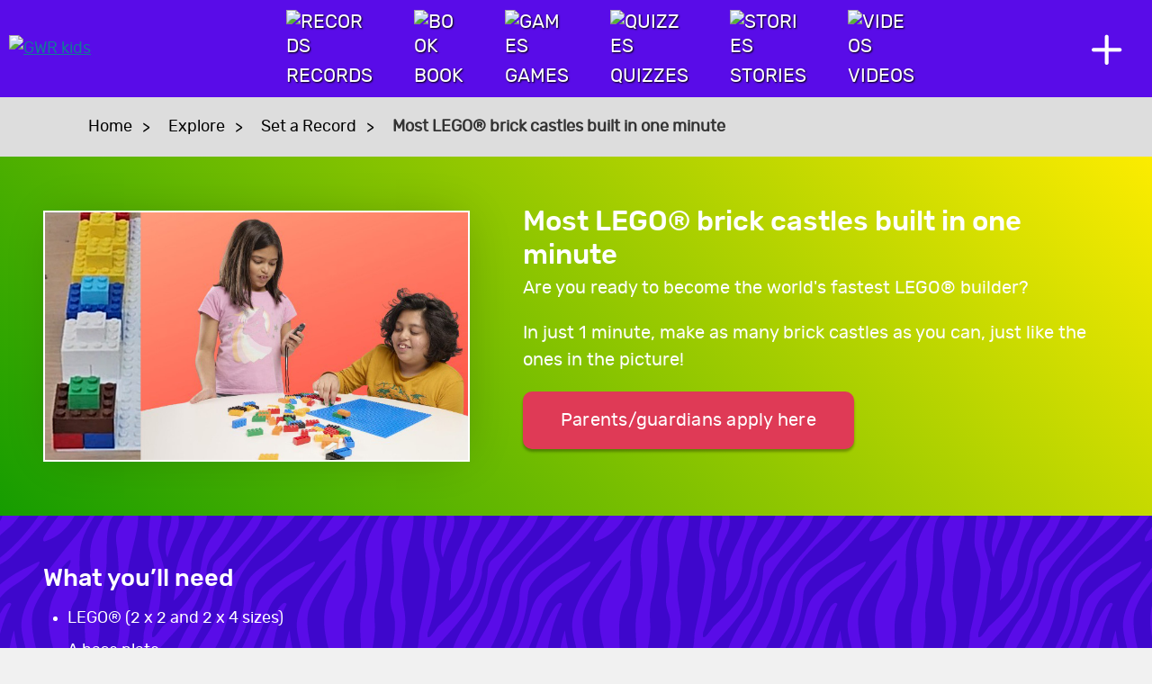

--- FILE ---
content_type: text/html; charset=UTF-8
request_url: https://kids.guinnessworldrecords.com/records/set-a-record/most-lego-brick-castles-built-in-one-minute
body_size: 3222
content:
<!-- DO NOT MODIFY CODE ABOVE THIS LINE --><!doctype html>
<html class="gwr-kids
" lang="en
" dir="ltr
">
	<head>
		<meta charset="utf-8"/>
		<meta name="viewport" content="width=device-width, initial-scale=1.0"/>		
		<!-- Site verifications -->
		<meta name="google-site-verification" content="irk8FeuX7Hz2VF1569MgnT2dXB6ybt1q1QfotE7fy1s"/>
		<meta name="msvalidate.01" content="7ABA65E49503A108DB7C73CE70981E65"/>
		<meta name="baidu-site-verification" content="EwxLBnxvsv"/>
		<meta name="baidu-site-verification" content="YXrbQK1b11"/>
		<meta property="fb:moderator" content="653485901"/>
		<meta property="fb:app_id" content="236154369733027"/>
		<meta property="fb:pages" content="6732359031"/>
    <meta name="twitter:card" content="summary_large_image"/>
		<meta name="twitter:site" content="@gwr"/>
    <meta name="robots" content="max-image-preview:large"/>
		
		<!-- Icons -->
    <link rel="icon" href="/images/favicon.ico?v=3"/>
		<link rel="shortcut icon" href="/images/favicon.ico?v=3"/>
		<link rel="apple-touch-icon" href="/images/apple-touch-icon-precomposed.png?v=3"/>
		<link rel="stylesheet" href="/css/main.min.css" media="all"/>
    
   <title>Most LEGO® brick castles built in one minute | Guinness World Records</title>

<meta property="og:title" content="Most LEGO® brick castles built in one minute"/>

<meta property="og:url" content="https://kids.guinnessworldrecords.com/records/set-a-record/most-lego-brick-castles-built-in-one-minute.html"/>

<meta property="og:site_name" content="Guinness World Records"/>


<meta name="title" content="Most LEGO® brick castles built in one minute"/>
<meta name="description" content="Are you ready to become the world's fastest LEGO® builder? In just 1 minute, make as many brick castles as you can, just like the ones in the picture!"/>
<meta name="keywords" content="Guinness World Records, Kids Records, under 16 records, GWR KIDS, kids world records, Most LEGO® brick castles built in one minute"/>
<meta name="robots" content=""/>

  
		
	</head>
	
	
	<body class="gwr-kids
" dir="ltr
">
    
     <header class="header">  <nav>    <div class="navbar">      <div class="end-block">        <a href="https://kids.guinnessworldrecords.com/" class="navbar-logo">    <img class="lazy" src="/images/nav-gwrkids-logo-h.png" alt="GWR kids " data-srcd="/images/nav-gwrkids-logo-h.png" data-srct="/images/nav-gwrkids-logo-h.png" data-srcm="/images/nav-gwrkids-logo-h.png"/></a>      </div>      <ul id="primary-nav" class="navbar-items">    <li class="navbar-item primary">  <div class="primary">    <a href="/records/index.html" target="" class="navbar-item-text">      <img class="lazy" src="/_site-config/nav-images/nav-icons/explore_tcm55-563831.png" alt="Records" data-srcd="/_site-config/nav-images/nav-icons/explore_tcm55-563831.png" data-srct="/_site-config/nav-images/nav-icons/explore_tcm55-563831.png" data-srcm="/_site-config/nav-images/nav-icons/explore_tcm55-563831.png"/>      Records    </a>    <a href="#" role="button" class="arrow-down">  <div class="arrow-down-icon">    <i class="icon icon-chevron-down"></i>  </div></a>  </div>  <div class="secondary-nav">    <ul class="navbar-items"><li class="navbar-item secondary">  <a href="/records/set-a-record/index.html">    Set a record  </a>  </li><li class="navbar-item secondary">  <a href="/records/hall-of-fame/index.html">    Hall of fame  </a>  </li><li class="navbar-item secondary">  <a href="/records/young-achievers/index.html">    Young achievers  </a>  </li><li class="navbar-item secondary">  <a href="/records/ally-zing/index.html">    Ally Zing  </a>  </li></ul>  </div></li><li class="navbar-item primary">  <div class="primary">    <a href="/books/index.html" target="" class="navbar-item-text">      <img class="lazy" src="/_site-config/nav-images/nav-icons/books_tcm55-563830.png" alt="Book" data-srcd="/_site-config/nav-images/nav-icons/books_tcm55-563830.png" data-srct="/_site-config/nav-images/nav-icons/books_tcm55-563830.png" data-srcm="/_site-config/nav-images/nav-icons/books_tcm55-563830.png"/>      Book    </a>    <a href="#" role="button" class="arrow-down">  <div class="arrow-down-icon">    <i class="icon icon-chevron-down"></i>  </div></a>  </div>  </li><li class="navbar-item primary">  <div class="primary">    <a href="/games-and-stuff/index.html" target="" class="navbar-item-text">      <img class="lazy" src="/_site-config/nav-images/nav-icons/games_tcm55-563832.png" alt="Games" data-srcd="/_site-config/nav-images/nav-icons/games_tcm55-563832.png" data-srct="/_site-config/nav-images/nav-icons/games_tcm55-563832.png" data-srcm="/_site-config/nav-images/nav-icons/games_tcm55-563832.png"/>      Games    </a>    <a href="#" role="button" class="arrow-down">  <div class="arrow-down-icon">    <i class="icon icon-chevron-down"></i>  </div></a>  </div>  <div class="secondary-nav">    <ul class="navbar-items"><li class="navbar-item secondary">  <a href="/games-and-stuff/games.html">    Games  </a>  <ul class="tertiary-nav">    <li>   <a href="/games-and-stuff/collect-rubbish/collect-rubbish.html" target="">    <img class="lazy" src="/_site-config/nav-images/games/trash-detective-nav-image_tcm55-676034.jpg" alt="Collect Rubbish game" data-srcd="/_site-config/nav-images/games/trash-detective-nav-image_tcm55-676034.jpg" data-srct="/_site-config/nav-images/games/trash-detective-nav-image_tcm55-676034.jpg" data-srcm="/_site-config/nav-images/games/trash-detective-nav-image_tcm55-676034.jpg"/>  </a></li><li>   <a href="/games-and-stuff/emoji-pairs/index.html" target="">    <img class="lazy" src="/_site-config/nav-images/games/boy-holding-two-cards-with-smiley-emojis-on-them_tcm55-629561.jpg" alt="Emoji Paris game" data-srcd="/_site-config/nav-images/games/boy-holding-two-cards-with-smiley-emojis-on-them_tcm55-629561.jpg" data-srct="/_site-config/nav-images/games/boy-holding-two-cards-with-smiley-emojis-on-them_tcm55-629561.jpg" data-srcm="/_site-config/nav-images/games/boy-holding-two-cards-with-smiley-emojis-on-them_tcm55-629561.jpg"/>  </a></li>  </ul></li><li class="navbar-item secondary">  <a href="/games-and-stuff/activity-sheets/index.html">    Activity sheets  </a>  </li></ul>  </div></li><li class="navbar-item primary">  <div class="primary">    <a href="/quizzes/index.html" target="" class="navbar-item-text">      <img class="lazy" src="/_site-config/nav-images/nav-icons/quiz-icon-kids-nav-v4_tcm55-682718.png" alt="Quizzes" data-srcd="/_site-config/nav-images/nav-icons/quiz-icon-kids-nav-v4_tcm55-682718.png" data-srct="/_site-config/nav-images/nav-icons/quiz-icon-kids-nav-v4_tcm55-682718.png" data-srcm="/_site-config/nav-images/nav-icons/quiz-icon-kids-nav-v4_tcm55-682718.png"/>      Quizzes    </a>    <a href="#" role="button" class="arrow-down">  <div class="arrow-down-icon">    <i class="icon icon-chevron-down"></i>  </div></a>  </div>  </li><li class="navbar-item primary">  <div class="primary">    <a href="/stories/index.html" target="" class="navbar-item-text">      <img class="lazy" src="/_site-config/nav-images/nav-icons/tv_tcm55-563835.png" alt="Stories" data-srcd="/_site-config/nav-images/nav-icons/tv_tcm55-563835.png" data-srct="/_site-config/nav-images/nav-icons/tv_tcm55-563835.png" data-srcm="/_site-config/nav-images/nav-icons/tv_tcm55-563835.png"/>      Stories    </a>    <a href="#" role="button" class="arrow-down">  <div class="arrow-down-icon">    <i class="icon icon-chevron-down"></i>  </div></a>  </div>  </li><li class="navbar-item primary">  <div class="primary">    <a href="/videos/index.html" target="" class="navbar-item-text">      <img class="lazy" src="/_site-config/nav-images/nav-icons/video_tcm55-563837.png" alt="Videos" data-srcd="/_site-config/nav-images/nav-icons/video_tcm55-563837.png" data-srct="/_site-config/nav-images/nav-icons/video_tcm55-563837.png" data-srcm="/_site-config/nav-images/nav-icons/video_tcm55-563837.png"/>      Videos    </a>    <a href="#" role="button" class="arrow-down">  <div class="arrow-down-icon">    <i class="icon icon-chevron-down"></i>  </div></a>  </div>  <div class="secondary-nav">    <ul class="navbar-items"><li class="navbar-item secondary">  <a href="/videos/index.html">    Our latest videos  </a>  <ul class="tertiary-nav">    <li>   <a href="/videos/humans.html" target="">    <img class="lazy" src="/_site-config/nav-images/videos/ayanna-williams-longest-nails_tcm55-629390.jpg" alt="Human videos" data-srcd="/_site-config/nav-images/videos/ayanna-williams-longest-nails_tcm55-629390.jpg" data-srct="/_site-config/nav-images/videos/ayanna-williams-longest-nails_tcm55-629390.jpg" data-srcm="/_site-config/nav-images/videos/ayanna-williams-longest-nails_tcm55-629390.jpg"/>  </a></li><li>   <a href="/videos/science-and-stuff.html" target="">    <img class="lazy" src="/_site-config/nav-images/videos/largest-whoopee-cushion_tcm55-629391.jpg" alt="Science and stuff videos" data-srcd="/_site-config/nav-images/videos/largest-whoopee-cushion_tcm55-629391.jpg" data-srct="/_site-config/nav-images/videos/largest-whoopee-cushion_tcm55-629391.jpg" data-srcm="/_site-config/nav-images/videos/largest-whoopee-cushion_tcm55-629391.jpg"/>  </a></li><li>   <a href="/videos/gaming.html" target="">    <img class="lazy" src="/_site-config/nav-images/videos/stampy-cat-holding-two-minecraft-cakes_tcm55-629394.jpg" alt="Gaming videos" data-srcd="/_site-config/nav-images/videos/stampy-cat-holding-two-minecraft-cakes_tcm55-629394.jpg" data-srct="/_site-config/nav-images/videos/stampy-cat-holding-two-minecraft-cakes_tcm55-629394.jpg" data-srcm="/_site-config/nav-images/videos/stampy-cat-holding-two-minecraft-cakes_tcm55-629394.jpg"/>  </a></li><li>   <a href="/videos/animals.html" target="">    <img class="lazy" src="/_site-config/nav-images/videos/joy-the-pig-performing-tricks_tcm55-629393.jpg" alt="Animal videos" data-srcd="/_site-config/nav-images/videos/joy-the-pig-performing-tricks_tcm55-629393.jpg" data-srct="/_site-config/nav-images/videos/joy-the-pig-performing-tricks_tcm55-629393.jpg" data-srcm="/_site-config/nav-images/videos/joy-the-pig-performing-tricks_tcm55-629393.jpg"/>  </a></li>  </ul></li></ul>  </div></li>  </ul>      <div class="end-block end">        <a href="#" id="otherlinks" class="otherlinks" title="other">  <i class="icon icon-plus"></i></a>        <div class="mobile-nav">  <div id="hamburger-menu">    <span class="line"></span>    <span class="line"></span>    <span class="line"></span>  </div></div>      </div>     </div>      <div id="otherlinks-list" class="otherlinks-list">        <ul>        <li>  <a href="https://www.guinnessworldrecords.com" alt="GWR.com (Opens in a new window)" target="_blank""">    GWR.com (Opens in a new window)  </a></li><li>  <a href="https://gwrstore.com/" alt="GWR Store (Opens in a new window)" target="_blank""">    GWR Store (Opens in a new window)  </a></li><li>  <a href="/parents/index.html" alt="For parents" target="_blank""">    For parents  </a></li><li>  <a href="/educators/index.html" alt="For educators" target="_self""">    For educators  </a></li><li>  <a href="https://www.guinnessworldrecords.com/products/books/buy-now" alt="Buy the book (Opens in a new window)" target="_blank""">    Buy the book (Opens in a new window)  </a></li><li>  <a href="/using-this-website/privacy-policy.html" alt="Kids privacy summary" target="_self""">    Kids privacy summary  </a></li>        </ul>      </div>  </nav></header>

    
<main id="main" class="main">
	<nav class="breadcumb_wrapper"><div class="container"><a href="https://kids.guinnessworldrecords.com/index.html">Home</a><a href="https://kids.guinnessworldrecords.com/records/index.html">Explore</a><a href="https://kids.guinnessworldrecords.com/records/set-a-record/index.html">Set a Record </a><span>Most LEGO® brick castles built in one minute</span></div></nav>
<!--DragDropZone-->

<!--ImageAndText-->
<section class="component-wrapper intro-block  " style="background-color: background: #3EAB00;background: -moz-linear-gradient(45deg, #159C00 0%,#FCEC00 100%);background: -webkit-linear-gradient(45deg, #159C00 0%,#FCEC00 100%);background: linear-gradient(45deg, #159C00 0%,#FCEC00 100%);;  color: #fff;padding-bottom: ;  ">  <div class="container">    <div class="inline-block-wrap">      <div class="intro-block-image">        <img class="lazy" src="/records/set-a-record/images/two-girls-playing-lego-bricks.jpg" alt="Two girls playing with Lego® bricks" data-srcd="/records/set-a-record/images/two-girls-playing-lego-bricks.jpg" data-srct="/records/set-a-record/images/two-girls-playing-lego-bricks.jpg" data-srcm="/records/set-a-record/images/two-girls-playing-lego-bricks.jpg"/>      </div>      <div class="intro-block-content">        <h1 class="intro-block-content-title">Most LEGO® brick castles built in one minute</h1>                <p>Are you ready to become the world's fastest LEGO&reg; builder?</p>
<p>In just 1 minute, make as many brick castles as you can, just like the ones in the picture!</p>        <p>          <a class="btn btn-icon red" href="http://www.guinnessworldrecords.com/under-16s-records" target="_self">	Parents/guardians apply here	<span class="btn_loading">		<img src="/images/css/loading.gif" alt="loading"/>	</span></a>        </p>      </div>    </div>  </div></section>
<!--FullwidthText-->
<section class="component-wrapper bg-tiled" style="background-color: #590CE8; background-image: url(/records/set-a-record/images/icontile88.png); color: #fff;padding-bottom: ;  ">	<div class="container">		<h2>What you&rsquo;ll need</h2>
<ul>
<li>LEGO&reg; (2 x 2 and 2 x 4 sizes)</li>
<li>A base plate</li>
<li>A stopwatch</li>
</ul>                <div class="fullwidth-cta-holder text-center"></div>	</div></section>

</main>
    
     <footer class="footer" id="footer">  <div class="footer-strapline">    <div class="container">      <p>        <img src="https://www.guinnessworldrecords.com/images/footer-strapline.png" width="746" height="47" alt="GWR - Guinness World Records - Officially Amazing"/>      </p>    </div>  </div>  <div class="container">    <section class="footer-section">        <h5>USING THE SITE</h5>        <ul class="menu-footer">          <li>
              <a href="/using-this-website/terms-and-conditions.html" aria-label="Terms & Conditions" target="_self">Terms & Conditions</a>
            </li><li>
              <a href="/using-this-website/cookie-policy.html" aria-label="Cookie policy" target="_self">Cookie policy</a>
            </li>        </ul>      </section><section class="footer-section">        <h5>LEARNING</h5>        <ul class="menu-footer">          <li>
              <a href="/educators/index.html" aria-label="Educators" target="_self">Educators</a>
            </li>        </ul>      </section><section class="footer-section">        <h5>PRIVACY POLICY</h5>        <ul class="menu-footer">          <li>
              <a href="/using-this-website/privacy-policy.html" aria-label="Find out about how we use your information" target="_self">Find out about how we use your information</a>
            </li><li>
              <a href="https://kids.guinnessworldrecords.com/account/privacy" aria-label="Change how we use your information" target="_self">Change how we use your information</a>
            </li>        </ul>      </section>  </div><section class="footer-section-social footer-section-social-v2">        <aside class="page-controls-share">
  <ul class="menu-social menu-share">
    
        
        
        
        
        
        
        
        
        
        
        
  </ul>
</aside>      </section>  <div class="footer-languages">    <ul>      <li class="footer-lang-list">        <a href="//www.guinnessworldrecords.com">          <span class="names">English</span>        </a>      </li>      <li class="footer-lang-list">        <a href="//www.guinnessworldrecords.de">          <span class="names">Deutsch</span>        </a>      </li>      <li class="footer-lang-list">        <a href="//www.guinnessworldrecords.ae">          <span class="names">عربي</span>        </a>      </li>      <li class="footer-lang-list">        <a href="//www.guinnessworldrecords.com.br">          <span class="names">Português</span>        </a>      </li>      <li class="footer-lang-list">        <a href="//www.guinnessworldrecords.es">          <span class="names">Español</span>        </a>      </li>      <li class="footer-lang-list">        <a href="//www.guinnessworldrecords.jp">          <span class="names">日本語</span>        </a>      </li>      <li class="footer-lang-list">        <a href="//www.guinnessworldrecords.cn">          <span class="names">中文</span>        </a>      </li>    </ul>  </div>  <div class="footer-info">    <div class="container">      <small class="footer-copyright">© Guinness World Records Limited [date-year]. All rights reserved.</small>      <p class="footer-address">Registered in England No: 541295</p>      <p class="footer-address">Registered Office: Ground Floor, The Rookery, 2 Dyott Street, London, WC1A 1DE, United Kingdom</p>    </div>  </div></footer>

    
		<script src="/js/jquery.js"></script>
		<script src="/js/scripts.min.js"></script>
    
    <script src="/scripts.js"></script>
                    
	</body>
	
	
</html>

--- FILE ---
content_type: text/css
request_url: https://kids.guinnessworldrecords.com/css/main.min.css
body_size: 26173
content:
@font-face{font-family:gwr;src:url(fonts/gwr.eot);src:url(fonts/gwr.eot?#iefix) format('embedded-opentype'),url(fonts/gwr.ttf) format('truetype'),url(fonts/gwr.woff) format('woff');font-weight:400;font-style:normal;font-display:swap}@font-face{font-family:rubik_regular;src:url(fonts/rubik/rubik-regular-webfont.woff2) format('woff2'),url(fonts/rubik/rubik-regular-webfont.woff) format('woff');font-weight:400;font-style:normal;font-display:swap}@font-face{font-family:rubik_medium;src:url(fonts/rubik/rubik-medium-webfont.woff2) format('woff2'),url(fonts/rubik/rubik-medium-webfont.woff) format('woff');font-weight:400;font-style:normal;font-display:swap}.blue-background{background-color:#14ade4}.green-background{background-color:#44ad49}.red-background{background-color:#df3a56}.orange-background{background-color:#ff6730}.dark-blue-background{background-color:#123457}.grey-background{background-color:#e0dfde}.blue-disabled-background{background-color:#1299ca}.blue-background-transparent{background-color:#14ade4}.green-background-transparent{background-color:#44ad49}.red-background-transparent{background-color:#df3a56}.orange-background-transparent{background-color:#ee5923}.dark-blue-background-transparent{background-color:#123457}html,body,div,span,applet,object,iframe,h1,h2,h3,h4,h5,h6,p,blockquote,pre,a,abbr,acronym,address,big,cite,code,del,dfn,em,img,ins,kbd,q,s,samp,small,strike,strong,sub,sup,tt,var,b,u,i,center,dl,dt,dd,ol,ul,li,fieldset,form,label,legend,table,caption,tbody,tfoot,thead,tr,th,td,article,aside,canvas,details,embed,figure,figcaption,footer,header,hgroup,menu,nav,output,ruby,section,summary,time,mark,audio,video{margin:0;padding:0;border:0;font-size:100%;font:inherit;vertical-align:baseline}article,aside,details,figcaption,figure,footer,header,hgroup,menu,nav,section{display:block}body{line-height:1}blockquote,q{quotes:none}blockquote:before,blockquote:after,q:before,q:after{content:'';content:none}table{border-collapse:collapse;border-spacing:0}hr{display:block;height:1px;border:0;border-top:1px solid #ccc;margin:1em 0;padding:0}img{max-width:100%;height:auto;aspect-ratio:auto}.where-to-buy img{margin-right:.5em}*{-webkit-tap-highlight-color:transparent;word-wrap:break-word;-webkit-box-sizing:border-box;-moz-box-sizing:border-box;-ms-box-sizing:border-box;box-sizing:border-box}:focus{outline:#14ade4}:-moz-placeholder{color:#999}::-moz-placeholder{color:#999}:-ms-input-placeholder{color:#999}::-webkit-input-placeholder{color:#999}html{font-size:100%;background:#f1f1f1;min-height:100%;width:100%;-webkit-overflow-scrolling:touch;-webkit-font-smoothing:antialiased}html.locked-scroll{overflow:hidden}.no-scroll{overflow:hidden}body{font-family:rubik_regular,"Helvetica Neue",Helvetica,Arial,sans-serif;font-weight:400;color:#333;min-height:100%;width:100%;background:#fff;font-size:18px;line-height:1.7em}body.html-rtl,.html-rtl body{font-family:Calibri,Helvetica,Arial,sans-serif;font-size:22px;font-weight:auto;direction:rtl}a{color:#147997;text-decoration:underline}.text-white a,a.text-white{color:#fff}a:hover,a:focus{text-decoration:none}.news-content a{text-decoration:none;color:#123457}.columned-link a{color:#333;text-decoration:none}a.carouselLightbox{color:#333;text-decoration:none}img{-ms-interpolation-mode:bicubic;vertical-align:middle}[data-split] .checkbox:first-child,[data-split] .radio:first-child{margin-top:0}[data-split="2"]{-webkit-column-count:2;-moz-column-count:2;column-count:2;-webkit-column-gap:4px;-moz-column-gap:4px;column-gap:4px}[data-split="3"]{-webkit-column-count:3;-moz-column-count:3;column-count:3;-webkit-column-gap:4px;-moz-column-gap:4px;column-gap:4px}[data-split="4"]{-webkit-column-count:4;-moz-column-count:4;column-count:4;-webkit-column-gap:4px;-moz-column-gap:4px;column-gap:4px}.chromeframe{position:fixed;top:0;left:0;right:0;z-index:99;margin:0;background:#e5eff8;color:#fff;text-align:center;font-size:12px;font-size:.6666666666666666rem;padding:10px;padding:.5555555555555556rem}.chromeframe a{color:#fff;text-decoration:underline}.no-transition,.no-transition *{-webkit-transition:none!important;-moz-transition:none!important;-ms-transition:none!important;-o-transition:none!important;transition:none!important}.status{text-transform:uppercase}.html-rtl .status .icon{float:right;margin-left:3px;margin-left:.16666666666666666rem;margin-top:3px;margin-top:.16666666666666666rem}.status-pending{color:#b8923c}.status-error{color:#c20000}.status-success{color:#548529}.status-notice{color:#4D86CD}.status-warning{color:#FFA648}.status-archived{color:#999}.status-completedfailed{color:#606}strong,b{font-family:rubik_medium,"Helvetica Neue",Helvetica,Arial,sans-serif;font-weight:500}.jp strong,.jp b,.cn strong,.cn b{font-weight:800}.html-rtl strong,.html-rtl b{font-family:Calibri,Helvetica,Arial,sans-serif;font-weight:800}.alert-messaging{margin:0;padding:1em;background:#df3a56;color:#fff;font-size:20px;text-align:center;width:100%;clear:both}.alert-messaging a{color:#fff}.alert-messaging p:last-child,.alert-messaging h1:last-child,.alert-messaging h2:last-child,.alert-messaging h3:last-child,.alert-messaging h4:last-child,.alert-messaging h5:last-child,.alert-messaging h6:last-child{margin-bottom:0}.inline-block-wrap{font-size:0}.news-content .inline-block-wrap{width:100%;display:inline-block}.close-icon{position:absolute;top:1em;right:1em;cursor:pointer}.close-icon:hover{color:#14ade4}.html-rtl .close-icon{left:1em;right:auto}#newsletter-wrap-b2c{margin-bottom:2em}#main{min-height:40%;min-height:40vh;clear:both;width:100%}.gwr-kids .news-body-wrap{background:url(https://kids.guinnessworldrecords.com/images/css/Aly-Zing-Web.jpg) no-repeat fixed;background-size:cover;background-position:center}.gwr-kids .news-body{box-shadow:10px 10px 0 rgba(0,0,0,.25);border-radius:10px;overflow:hidden;background-color:#fff}.container{position:relative;max-width:1220px;margin:0 auto;padding:0 1em}.w800 .container{max-width:800px}.fullwidth-plain-page{position:relative;width:100%;clear:both}.fullwidth-plain-page.cta-banner{text-align:center}.component-wrapper{width:100%;float:left;padding:2em 0;background:#f5f5f5;margin:0;clear:both;background-position:top center;background-size:cover;position:relative}.component-wrapper header{width:100%;clear:both;margin-bottom:2em}.component-wrapper .header-sub-heading p{margin:0;padding:5px 0;font-size:20px;line-height:1.4em;margin-top:3px}.component-wrapper.white-text{color:#fff}.component-wrapper.white-text .video-player-wrapper{color:#333}.component-wrapper.white-text h2{color:#fff}.component-wrapper.white-text .carousel-heading.sub-header{color:#fff}.component-wrapper.black-text{color:#333}.component-wrapper.black-text h2{color:#333}.component-wrapper.bg-tiled{background-size:auto;background-repeat:repeat}.component-wrapper table{width:100%;max-width:100%;background-color:#fff}.component-wrapper table tr:nth-child(odd){background:#f1f1f1}.component-wrapper table tr:first-child{background-color:#23abdc;color:#fff}.component-wrapper table tr td{padding:.7em;border:1px solid #23abdc}.news-body-wrap .component-wrapper{background-color:#fff;padding:.5em 0}.news-body-wrap .component-wrapper .container{padding:0}.component-wrapper.accordion-newsletter{padding:0}.component-wrapper.simple-intro-wrapper{background-color:#fff}.img-carousel .slick-prev{left:-25px}.img-carousel .slick-next{right:-25px}.img-carousel .slick-slider .slick-list{max-width:96.5%;margin:0 0 0 32px}.white-background{background:#fff}.ColumnedLayouts .columned .full-width-header,.ColumnedLayouts .columned .body-copy{padding:1em;width:100%;clear:both;float:left}.ColumnedLayouts .columned .full-width-header h2{margin-bottom:0}.ColumnedLayouts .columned-image{position:relative;overflow:hidden}.ColumnedLayouts.columned-link img{transition:all .4s ease-in-out}.ColumnedLayouts.columned-link p{margin-bottom:0;padding-bottom:1em}.gwr-kids .ColumnedLayouts.columned-link .columned-holder{background:#ffcf0d}.gwr-kids .ColumnedLayouts.columned-link .columned-holder .columned-text{background:linear-gradient(to bottom,#ffeb0d 0,#ffcf0d 100%)}.ColumnedLayouts.columned-link .columned-holder a:hover img{transform:perspective(1px) scale3d(1.1,1.1,1);transition:all .4s ease-in-out}.ColumnedLayouts.columned-link .columned-holder a:hover .columned-text{background:rgba(0,0,0,.03);transition:all .4s ease-in-out}.gwr-kids .ColumnedLayouts.columned-link .columned-holder a:hover .columned-text{background:#ffcf0d}.ColumnedLayouts .columned-summary{font-size:22px;line-height:1.5em;margin-bottom:1em}.remove-default-style .columned-text .heading{padding:1em;margin-bottom:1em;border-top-left-radius:3px;border-top-right-radius:3px}.remove-default-style .columned-text .heading h2,.remove-default-style .columned-text .heading h3,.remove-default-style .columned-text .heading h4,.remove-default-style .columned-text .heading h5{margin-bottom:0}.full-width-general.bg-tiled{background-size:auto!important;background-repeat:repeat}.twitter-follow-button.twitter-follow-button-rendered{max-height:30px}.legal-table tr:nth-child(odd){background:#f9f9f9}.legal-table td{padding:.5em;border:1px solid #ccc}.legal-terms li{list-style:none;margin-bottom:1em}.embed-container{position:relative;padding-bottom:56.25%;height:0;overflow:hidden;max-width:100%;height:auto;margin-bottom:1em}.embed-container.homevideowrap{padding-bottom:36.45%;margin:0}.embed-container.homevideowrapmobile{margin:0}.full-height .embed-container.homevideowrapmobile{padding-bottom:162.45%}.player-play .embed-container{margin:0}.simple-intro-block-video-image .embed-container{margin:0}.embed-container iframe,.embed-container object,.embed-container embed{position:absolute;top:0;left:0;width:100%;height:100%}.full-width-image{clear:both;width:100%;display:block}.full-width-image img{width:100%;max-width:100%;height:auto;display:block}#modal-container{display:none}#modal-link-text{border-bottom:1px solid #a4cad7;padding-bottom:6px;padding-right:1em}.modal{display:none;position:fixed;z-index:1;left:0;top:0;width:100%;height:100%;background-color:rgba(2,50,87,.7)}.modal-content{position:absolute;top:50%;left:50%;transform:translate(-50%,-50%);background-color:#fff;padding:20px;max-height:80vh;height:80vh;width:100%;max-width:80%}.modal-content iframe{position:absolute;top:0;left:0;width:100%;height:100%}.modal .close{position:absolute;top:.7em;right:1em;font-size:30px;cursor:pointer;line-height:1;color:#9a9a9a;font-weight:100}.modal .close:hover{color:#333}.modal-iframe-wrap{width:100%;position:relative;height:82%}.homevideo iframe{display:block;margin:0 auto}.embed-container.homevideowrap .embed-container{padding:0;margin:0;position:initial}.icon{font-family:gwr;speak:none;font-style:normal;font-weight:400;font-variant:normal;text-transform:none;line-height:1;-webkit-font-smoothing:antialiased;-moz-osx-font-smoothing:grayscale}.html-rtl .icon{font-family:gwr}.icon-files-empty:before{content:"\e919"}.application-container .icon-files-empty:before{font-size:19px}.icon-open_in_new:before{content:"\e91d"}.icon-x:before{content:"\e91c"}.icon-clipboard-edit:before{content:"\e91b"}.icon-pencil:before{content:"\e91a"}.icon-files:before{content:"\e919"}.icon-documents:before{content:"\e919"}.icon-papers:before{content:"\e919"}.icon-pages:before{content:"\e919"}.icon-tiktok:before{content:"\e918"}.icon-chevron-right2:before{content:"\e905"}.icon-chevron-left2:before{content:"\e906"}.icon-snapchat-square:before{content:"\e900"}.icon-snapchat-ghost:before{content:"\e901"}.icon-snapchat:before{content:"\e902"}.icon-close:before{content:"\e61d"}.icon-file-1:before{content:"\e617"}.icon-suitcase:before{content:"\e618"}.icon-calendar:before{content:"\e619"}.icon-calendar2:before{content:"\e61a"}.icon-envelope:before{content:"\e607"}.icon-locked:before{content:"\e608"}.icon-unlocked:before{content:"\e609"}.icon-enter:before{content:"\e600"}.icon-exit:before{content:"\e601"}.icon-facebook:before{content:"\e604"}.icon-instagram:before{content:"\e610"}.icon-google-plus:before{content:"\e602"}.icon-youtube:before{content:"\e603"}.icon-twitter:before{content:"\e605"}.icon-linkedin:before{content:"\e606"}.icon-email:before{content:"\e60a"}.icon-cogs:before{content:"\e60b"}.icon-google:before{content:"\e60c"}.icon-flickr:before{content:"\e60d"}.icon-flickr2:before{content:"\e60e"}.icon-share:before{content:"\e60f"}.icon-file:before{content:"\e615"}.icon-newspaper:before{content:"\e616"}.icon-file-alt:before{content:"\e61b"}.icon-suitcase2:before{content:"\e61c"}.icon-weibo:before{content:"\e614"}.icon-vine:before{content:"\e611"}.icon-gwr:before{content:"\e003"}.icon-arrow-up:before{content:"\25b4"}.icon-ok-sign:before{content:"\f058"}.icon-question-sign:before{content:"\f059"}.icon-exclamation-sign:before{content:"\f06a"}.icon-arrow-left:before{content:"\25c3"}.html-rtl .icon-arrow-left:before{content:"\25b9"}.icon-arrow-down:before{content:"\25be"}.icon-info-sign:before{content:"\f05a"}.icon-warning-sign:before{content:"\f071"}.icon-arrow-right:before{content:"\25b9"}.html-rtl .icon-arrow-right:before{content:"\25c3"}.icon-user:before{content:"\e01d"}.icon-nav-left:before{content:"\e008"}.html-rtl .icon-nav-left:before{content:"\e009"}.icon-nav-right:before{content:"\e009"}.html-rtl .icon-nav-right:before{content:"\e008"}.icon-users:before{content:"\e01e"}.icon-arrow-up-down:before{content:"\e001"}.icon-list:before{content:"\e00b"}.icon-crossed-trophy:before{content:"\e01f"}.icon-tag:before{content:"\e00a"}.icon-send:before{content:"\e350"}.icon-search:before{content:"\e004"}.cross .icon-search:before{content:"\e61d"}.icon-trophy:before{content:"\f091"}.icon-plus-sign:before{content:"\f055"}.icon-minus-sign:before{content:"\f056"}.icon-remove-sign:before{content:"\f057"}.icon-grid:before{content:"\e00c"}.icon-dismiss:before{content:"\e00d"}.icon-earth:before{content:"\e019"}.icon-calendar:before{content:"\e002"}.icon-tick:before{content:"\e00e"}.icon-link:before{content:"\e005"}.icon-star:before{content:"\22c6"}.icon-stopwatch:before{content:"\e015"}.icon-edit:before{content:"\e006"}.icon-clock:before{content:"\e007"}.icon-cog:before{content:"\e00f"}.icon-list-1:before{content:"\ed50"}.icon-book:before{content:"\1f4d6"}.icon-upload:before{content:"\e020"}.application-container .icon-upload:before{border:2px solid;border-radius:50px;padding:5px;font-size:10px;margin-right:3px}.icon-microphone:before{content:"\f130"}.icon-headphones:before{content:"\f025"}.icon-tencent:before{content:"\e612"}.icon-weixin:before{content:"\e613"}.icon-pinterest:before{content:"\e903"}.icon-pinterest2:before{content:"\e904"}.icon-download:before{content:"\e907"}.icon-language:before{content:"\e908"}.icon-bars:before{content:"\e909"}.icon-navicon:before{content:"\e909"}.icon-planet:before{content:"\e90b"}.icon-earth2:before{content:"\e019"}.icon-language2:before{content:"\e90a"}.icon-shield:before{content:"\e90e"}.icon-chevron-up:before{content:"\e90c"}.icon-chevron-down:before{content:"\e90d"}.icon-quotes-right:before{content:"\e90f"}.icon-quotes-left:before{content:"\e910"}.icon-reddit-alien:before{content:"\e912"}.icon-whatsapp:before{content:"\e911"}.icon-heart-o:before{content:"\e914"}.icon-heart:before{content:"\e913"}.icon-minus:before{content:"\e916"}.icon-minus2:before{content:"\e917"}.icon-plus:before{content:"\e915"}.minus .icon-plus:before{content:"\e917"}.icon-minus-sign:before{content:"\f056"}.icon-hammer:before{content:"\e9a8"}.icon-alt{display:inline-block;width:24px;width:1.3333333333333333rem;height:24px;height:1.3333333333333333rem;line-height:24px;line-height:1.3333333333333333rem;margin:0 auto;border-radius:100%;background-color:#333;color:#fff;text-align:center;-webkit-transition:all 100ms;-moz-transition:all 100ms;-ms-transition:all 100ms;-o-transition:all 100ms;transition:all 100ms;font-size:16px;font-size:.8888888888888888rem;text-decoration:none}.icon-small{width:18px;width:1rem;height:18px;height:1rem;line-height:18px;line-height:1rem;font-size:13px;font-size:.7222222222222222rem}.icon-sup{position:absolute;top:-9px;top:-.5rem;right:-14px;right:-.7777777777777778rem;width:24px;width:1.3333333333333333rem;height:24px;height:1.3333333333333333rem;line-height:24px;line-height:1.3333333333333333rem;font-size:14px;font-size:.7777777777777778rem;border:2px solid #fff;-webkit-box-sizing:content-box;-moz-box-sizing:content-box;-ms-box-sizing:content-box;box-sizing:content-box}.panel-content .icon-sup{border-color:#e5eff8}.icon-sup:before{line-height:24px;line-height:1.3333333333333333rem}.icon-sup.icon-small{width:18px;width:1rem;height:18px;height:1rem;line-height:18px;line-height:1rem;font-size:12px;font-size:.6666666666666666rem}.icon-sup.icon-small:before{line-height:18px;line-height:1rem}.icon-large{font-size:150%}.icon-wrapper{position:relative;vertical-align:top;display:inline-block}.icon-wrapper .icon{vertical-align:top}.icon-style-a{color:#b8923c}.icon-style-a.icon-alt{background:#b8923c;color:#fff}.icon-style-b{color:#023258}.icon-style-b.icon-alt{background:#023258;color:#fff}.icon-style-c{color:#147997}.icon-style-c.icon-alt{background:#147997;color:#fff}.icon-danger{background-color:#c20000;color:#fff}.icon-success{background-color:green}.icon-neutral{background-color:#8b8b8b}.icon-warn{background-color:#f93}.icon-white{background-color:#fff}.icon-button{background-color:#147997}.icon-hide-link{cursor:default}h1,h2,h3,h4,h5,h6{font-weight:500;font-family:rubik_medium,"Helvetica Neue",Helvetica,Arial,sans-serif}.jp h1,.jp h2,.jp h3,.jp h4,.jp h5,.jp h6,.cn h1,.cn h2,.cn h3,.cn h4,.cn h5,.cn h6{font-weight:800}.html-rtl h1,.html-rtl h2,.html-rtl h3,.html-rtl h4,.html-rtl h5,.html-rtl h6{font-family:Calibri,Helvetica,Arial,sans-serif;font-weight:800}h1 a,h2 a,h3 a,h4 a,h5 a,h6 a{text-decoration:none}h1,.h1{font-size:32px;line-height:1.3em;margin-bottom:.5em}.news-article-wrap h1,.news-article-wrap .h1,.record-article-wrap h1,.record-article-wrap .h1{margin:0}h2,.h2{font-size:26px;line-height:1.2em;margin-bottom:.5em}.html-rtl h2,.html-rtl .h2{font-size:1.8rem;margin-bottom:1rem}h3,.h3{font-size:20px;line-height:1.7em;margin-bottom:1em}.cn h3,.cn .h3{font-size:22}.html-rtl h3,.html-rtl .h3{font-size:1.5rem;margin-bottom:1.5rem}h4,.h4{font-size:16px;line-height:1.7em;margin-bottom:1em}.cn h4,.cn .h4{font-size:18}.columned-link h4,.columned-link .h4{margin:0;padding:1em 0 .5em;font-size:20px;line-height:1.3em}.slick-slide h4,.slick-slide .h4{margin-top:1em}h5,.h5{font-size:14px;line-height:1.7em;margin-bottom:1em}p{margin-bottom:1em}.columned-link p{margin-bottom:0;padding-bottom:1em}em{font-style:italic}.uppercase{text-transform:uppercase}.wysiwyg-table-2{margin-bottom:1em}.wysiwyg-table-2 td{display:block}.wysiwyg-table-2 td:nth-child(odd){padding:0 0 1em}.our-company-section-wrap{background:#003057;width:100%;clear:both;color:#fff;text-align:center;margin-bottom:3em}.our-company-section h3{color:#14ade4;background:#f5f5f5;font-size:22px;padding:.5em 0;text-transform:uppercase;margin-bottom:1em}.our-company-section p:last-child{margin-bottom:0;padding-bottom:1em}.our-company-section-logo{padding:.2em 0;width:100%}.our-company-section:nth-child(2){background:#5bbce8}.our-company-section:nth-child(3){background:#00afe3}.our-company-section:nth-child(4){background:#3db5e6}.our-company-section:nth-child(5){background:#73c2ea}.our-company-section span{font-size:30px;font-weight:900}.breadcumb_wrapper{clear:both;width:100%;position:relative;padding:1em;background:#ddd}.breadcumb_wrapper .container{width:100%;max-width:90%}.breadcumb_wrapper a{display:inline-block;margin-right:10px;text-decoration:none;color:#000;position:relative;margin-right:40px}.html-rtl .breadcumb_wrapper a{margin-right:0;margin-left:40px}.breadcumb_wrapper a:after{content:">";position:absolute;right:-20px;top:2px}.html-rtl .breadcumb_wrapper a:after{left:-21px;top:0;right:initial}.breadcumb_wrapper a:hover{color:#14ade4}.breadcumb_wrapper span{font-weight:600;display:inline-block}.simple-intro-block{background:#ccc}.simple-intro-block .container{max-width:100%;margin:0;padding:0}.simple-intro-block-content{padding:2em 1em}.simple-intro-block-header{text-align:center;padding:1em;width:100%;background:#fff;color:#333;margin:0}.html-rtl .simple-intro-block-header{margin-bottom:0}.simple-intro-block-video-image img{max-width:100%;height:auto;width:100%}.simple-intro-block-video-image.-iframe:hover{cursor:pointer}.simple-intro-wrapper h1{margin-bottom:.5em}.simple-intro-wrapper .simple-intro-title{width:100%;text-align:center}.simple-intro-wrapper .buttons-holder{text-align:center;vertical-align:middle}.simple-intro-wrapper .buttons-holder a{margin-bottom:1em}.intro-block-image{display:block;text-align:center;margin:0 auto;position:relative}.intro-block-image img{box-shadow:3px 0 50px -10px rgba(0,0,0,.2);border:solid 2px #fff}.intro-block-image.video-play-icon{border:0;border-bottom:8px solid #1193c2}.intro-block-image.video-play-icon:before{content:'';display:block;position:absolute;background:url(../images/css/play-hover.png) #1193c2;background-size:cover;transform:none;width:80px;height:80px;top:inherit;top:initial;bottom:-8px;left:0;opacity:1;-webkit-transition:all .3s;-moz-transition:all .3s;-o-transition:all .3s;transition:all .3s}.intro-block-image.video-play-icon:hover:before{background:url(../images/css/play.png) #1193c2}.intro-block-image img{width:100%}.intro-block-content{font-size:18px;margin-top:1em}.intro-block-content-padding{padding:2em 1em;background:rgba(20,173,228,.8)}.no-image .intro-block-content{max-width:800px;text-align:center;margin:0 auto;display:block}.intro-block.reversed .intro-block-image{order:2}.intro-block.reversed .intro-block-content{order:1;margin-left:0;margin-right:5%}.player-play{margin-bottom:1em}.player-play .media-video-iframe{margin-bottom:0}.video-player-wrapper{position:relative;background:#fff;width:100%;cursor:pointer;margin-bottom:1em;transition:.25s}.video-player-wrapper:last-child{margin-bottom:0}.video-player-wrapper:hover .title{border-bottom:3px solid #14ade4}.video-player-wrapper .title{padding:10px;font-family:rubik_medium,"Helvetica Neue",Helvetica,Arial,sans-serif;border-bottom:3px solid transparent;transition:.25s;color:#333;line-height:1.3}.html-rtl .video-player-wrapper .title{font-family:Calibri,Helvetica,Arial,sans-serif;font-weight:800}.video-player-wrapper img{max-width:100%;width:100%}.video-player-wrapper-holder{max-height:200px;overflow:auto;margin:0}.video-player-wrapper-holder::-webkit-scrollbar{width:10px}.video-player-wrapper-holder::-webkit-scrollbar-track{-webkit-box-shadow:inset 0 0 6px rgba(0,0,0,.3);box-shadow:inset 0 0 6px rgba(0,0,0,.3);border-radius:0}.video-player-wrapper-holder::-webkit-scrollbar-thumb{border-radius:0;-webkit-box-shadow:inset 0 0 10px rgba(0,0,0,.9);box-shadow:inset 0 0 10px rgba(0,0,0,.9)}.block.media-video-iframe{float:none}.news-item{position:relative;font-size:18px;padding:0;margin-bottom:1em;flex:1 0 auto;overflow:hidden;text-align:center;background-size:cover;background-position:center;border:1px solid #ccc}.gwr-kids .news-item{border:solid 7px #14ade4;border-radius:12px;box-shadow:7px 7px 0 rgba(0,0,0,.25)}.news-item:after{content:"";background:transparent}.news-item:hover{-webkit-transition:all .2s ease-in-out;-moz-transition:all .4s ease-in-out;-o-transition:all .2s ease-in-out;transition:all .2s ease-in-out}.news-item:hover:after{background:rgba(20,173,228,.5);content:"";position:absolute;top:0;left:0;right:0;bottom:0;-webkit-transition:all .2s ease-in-out;-moz-transition:all .4s ease-in-out;-o-transition:all .2s ease-in-out;transition:all .2s ease-in-out}.gwr-kids .news-item:hover:after{top:5px;left:5px;right:5px}.news-item img{max-width:100%;width:100%;margin:0 auto}.gwr-kids .news-item img{border:#fff solid 5px}.news-item header{padding:10px;margin:0;background-color:#16ace3;z-index:2}.gwr-kids .news-item header{border:#fff solid 5px;border-top:0}.big.news-item header{background-color:#df3a56}.sml.news-item header{background-color:#44ad49}.news-item h3{font-family:rubik_regular,"Helvetica Neue",Helvetica,Arial,sans-serif;font-weight:400;font-size:16px;margin:0;line-height:1.3em;color:#fff}.news-item.big:hover:after{background:rgba(223,58,86,.5)}.news-item.big span{background-color:#df3a56}.gwr-kids .news-item.big{border-color:#df3a56}.news-item.sml:hover:after{background:rgba(68,173,73,.5)}.news-item.sml span{background-color:#44ad49}.gwr-kids .news-item.sml{border-color:#44ad49}.showcase-grid .container>div{display:flex;flex-direction:row;flex-wrap:wrap}.showcase-grid .record-grid-item{position:relative;background-color:#fff;display:block;text-decoration:none;color:#333;font-size:17px;margin-bottom:1em;width:100%}.showcase-grid .record-grid-item:hover{background-color:#14ade4;color:#fff}.showcase-grid .record-grid-item header{margin:0}.showcase-grid .record-grid-item header h3{padding:.5em 1em;display:block;margin:0;line-height:1.3}.html-rtl .showcase-grid .record-grid-item header{direction:ltr}.showcase-grid .record-grid-item figure{max-height:263px;min-height:30px;overflow:hidden}.showcase-grid .record-grid-item figure span{position:absolute;top:0;left:0;z-index:1;background:#14ade4;padding:9px 16px 7px;color:#fff;font-size:12px;text-transform:uppercase;font-family:rubik_medium,"Helvetica Neue",Helvetica,Arial,sans-serif;font-weight:500;line-height:12px}.showcase-grid .record-grid-item img{width:100%;height:auto}ul{padding:0;list-style:none;margin:0 0 1em 1.5em}.html-rtl ul{margin:0 1.5em 1em 0}ul ul,ul ol{margin-bottom:0}ul.where-to-buy-list{width:100%;float:left;list-style:none;margin:0;padding:0;background:#fff}ul.where-to-buy-list li{list-style:none;margin:0}ul.where-to-buy-list li p{margin:.5em}ul.where-to-buy-list li:first-child p{margin:1em 1.5em .5em}ul.where-to-buy-list li:last-child p{margin:.5em 1.5em 1em}ul li{position:relative;list-style:disc;margin-bottom:6px;margin-bottom:.3333333333333333rem}.where-to-buy ul li{position:inherit;position:initial;list-style:none;float:left;margin-right:1.5%;margin-bottom:1.5%}.where-to-buy ul li.in{width:97.1%}.where-to-buy ul{margin:0;width:103%}ol{padding:0;margin:0 0 0 1em}.html-rtl ol{margin:1em 0 0 1em)}ol ul,ol ol{margin-bottom:0}ol li{position:relative}.list-unstyled{margin-left:0}.html-rtl .list-unstyled{margin-right:0}.list-unstyled>li{list-style:none}.list-inline{margin-left:0}.html-rtl .list-inline{margin-right:0}.list-inline>li{list-style:none}.list-inline>li{display:inlineblock;padding:0 3px .5em}dl{margin-bottom:1em}dt,dd{line-height:1.7em}dt{margin-bottom:1em}dd{margin-bottom:1em;font-family:rubik_medium,"Helvetica Neue",Helvetica,Arial,sans-serif}dd+dt{padding-top:1em}input[type=search]::-webkit-search-decoration,input[type=search]::-webkit-search-cancel-button,input[type=search]::-webkit-search-results-button,input[type=search]::-webkit-search-results-decoration{display:none;-webkit-appearance:none;-moz-appearance:none;-ms-appearance:none;-o-appearance:none;appearance:none}label,input,button,select,textarea{margin:0;line-height:1.7em;cursor:pointer}input,button,select,textarea{font-family:rubik_regular,"Helvetica Neue",Helvetica,Arial,sans-serif;-webkit-appearance:none}.html-rtl input,.html-rtl button,.html-rtl select,.html-rtl textarea{font-family:Calibri,Helvetica,Arial,sans-serif}label{display:block}input[type=text],input[type=email],input[type=tel],input[type=url],input[type=date],input[type=week],input[type=month],input[type=datetime],input[type=datetime-local],input[type=time],input[type=number],input[type=search],input[type=password],textarea,select{-webkit-appearance:none;-moz-appearance:none;-ms-appearance:none;-o-appearance:none;appearance:none}input[type=date]{min-height:36px;min-height:2rem}.ie8 input[type=date]{min-height:0}input,textarea,select{padding:6px 10px;width:100%;max-width:100%;font-size:18px;font-size:1rem;color:#333;background-color:#f9f9f9;border:2px solid #e4e4e4;vertical-align:middle;border-radius:3px;position:relative;display:inline-block;-webkit-transition:all 100ms;-moz-transition:all 100ms;-ms-transition:all 100ms;-o-transition:all 100ms;transition:all 100ms;white-space:nowrap}input:hover,textarea:hover,select:hover,input:focus,textarea:focus,select:focus{border:2px solid #14ade4}input[disabled],textarea[disabled],select[disabled]{background:#f0f0f0;border-color:#f0f0f0;color:#ccc;cursor:not-allowed}input[disabled]:hover,textarea[disabled]:hover,select[disabled]:hover,input[disabled]:focus,textarea[disabled]:focus,select[disabled]:focus{border-color:#ccc}input[disabled]:-moz-placeholder,textarea[disabled]:-moz-placeholder,select[disabled]:-moz-placeholder{color:#ccc}input[disabled]::-moz-placeholder,textarea[disabled]::-moz-placeholder,select[disabled]::-moz-placeholder{color:#ccc}input[disabled]:-ms-input-placeholder,textarea[disabled]:-ms-input-placeholder,select[disabled]:-ms-input-placeholder{color:#ccc}input[disabled]::-webkit-input-placeholder,textarea[disabled]::-webkit-input-placeholder,select[disabled]::-webkit-input-placeholder{color:#ccc}input[readonly],textarea[readonly],select[readonly]{cursor:not-allowed}input[readonly]:hover,textarea[readonly]:hover,select[readonly]:hover,input[readonly]:focus,textarea[readonly]:focus,select[readonly]:focus{border-color:#ccc}input.error,textarea.error,select.error{border-color:#df3a56}select{background-position:100% 50%;background-repeat:no-repeat;background-image:url(../images/css/drop-arrow.png);-webkit-background-size:34px 10px;-moz-background-size:34px 10px;-o-background-size:34px 10px;background-size:34px 10px;padding-right:30px;padding-right:1.6666666666666667rem;-moz-appearance:none;text-indent:.01px;text-overflow:''}.html-rtl select{background-position:5% 50%;padding-right:10px;padding-right:.5555555555555556rem;padding-left:30px;padding-left:1.6666666666666667rem}select::-ms-expand{display:none}select[multiple],select[size]{height:auto;background-image:none}label input,label textarea,label select{display:block}textarea{height:180px;height:10rem;white-space:normal}textarea-autoheight{resize:none;-webkit-transition:none;-moz-transition:none;-ms-transition:none;-o-transition:none;transition:none}input[type=radio]{position:relative;width:initial;padding:1em;background-color:#fff;margin:0;font:inherit;color:#14ade4;border-radius:50%;place-content:center;height:auto}input[type=radio]:before{content:"";border-radius:50%;transition:120ms transform ease-in-out;background:#14ade4;background-color:#14ade4;position:absolute;left:10%;top:11%;opacity:0;padding:.8em}input[type=radio]:checked{border-color:#14ade4}input[type=radio]:checked:before{opacity:1}input[type=checkbox]{position:relative;padding:1em;background-color:#fff;margin:0;font:inherit;color:#14ade4;place-content:center;height:auto;cursor:pointer;font-family:gwr;width:initial}input[type=checkbox]:before{content:"\e00e";font-size:30px;transition:120ms transform ease-in-out;position:absolute;left:10%;top:11%;opacity:0}input[type=checkbox]:checked{border-color:#14ade4}input[type=checkbox]:checked:before{opacity:1}.form-wrap{font-size:0}.form-wrap form{font-size:18px}.form_headings{clear:both;width:100%;display:block}.form_headings:not(:first-child){margin-top:2em}.form_field{clear:both;width:100%;margin-bottom:1em}.form_field_radio{margin-bottom:1em;position:relative}.form_field_radio input,.form_field_radio label{display:inline-block;vertical-align:middle}.form_field_radio input{margin-right:.5em}.form_field_radio label{margin-top:8px}.form_field_radio label.error{position:absolute;top:-35px;left:0}.form_field_checkbox{margin-bottom:1em;position:relative}.form_field_checkbox input,.form_field_checkbox label{display:inline-block;vertical-align:middle}.form_field_checkbox input{margin-right:.5em}.form_field_checkbox label{margin-top:8px}.form_field_checkbox label.error{position:absolute;top:-35px;left:0}.form_field_btn{margin-top:2em}input[type=file]{width:auto;padding:initial;line-height:initial;background-color:initial;border:initial}input[type=image]{width:auto;height:auto;padding:0;margin:3px 0;line-height:normal;cursor:pointer;background-color:transparent}.newsletter-form{max-width:600px;margin:0 auto;position:relative}.newsletter-form a{color:#000}.re-sub-wrap{background:green}.re-sub-wrap .newsletter-inner{background:green;padding:0}.re-sub-wrap .container{background:url(/newsletters/subscribe/images/subscribe.png);background-position:center;background-repeat:no-repeat;padding-top:5em;padding-bottom:5em}.re-sub-wrap .sponsor-banner-container{display:none}.re-sub-wrap .btn{background:#fff;color:green}button::-moz-focus-inner{padding:0;border:0}.btn,a.btn{position:relative;outline:0;display:inline-block;margin-bottom:0;font-size:16px;line-height:1;padding:1em 2em;text-align:center;vertical-align:middle;cursor:pointer;border:2px solid transparent;border-radius:6px;color:#fff;background-color:#44ad49;text-decoration:none;-webkit-font-smoothing:subpixel-antialiased;box-shadow:0 3px 3px 0 rgba(0,0,0,.3);letter-spacing:.25px;transition:all .25s;max-width:100%}.btn-right,a.btn-right{float:right}.btn.apply-now,a.btn.apply-now{min-width:auto;padding:1em 1.5em;margin:1em 0;font-size:15px}.gwr-kids .btn,.gwr-kids a.btn{border-radius:10px}.btn.green,a.btn.green{background-color:#44ad49}.btn.red,a.btn.red{background-color:#df3a56}.btn.red:hover,a.btn.red:hover,.btn.red:focus,a.btn.red:focus,.btn.red:active,a.btn.red:active,.btn.red.active,a.btn.red.active{background-color:#9b243e}.btn.orange,a.btn.orange{background-color:#ff6730}.btn.orange:hover,a.btn.orange:hover,.btn.orange:focus,a.btn.orange:focus,.btn.orange:active,a.btn.orange:active,.btn.orange.active,a.btn.orange.active{background-color:#e55d2b}.btn.white,a.btn.white{background-color:#fff;color:#000}.btn.white:hover,a.btn.white:hover,.btn.white:focus,a.btn.white:focus,.btn.white:active,a.btn.white:active,.btn.white.active,a.btn.white.active{background-color:#44ad49;color:#fff}.btn.ghost,a.btn.ghost{background-color:transparent;border:2px solid #14ade4;color:#14ade4}.btn.ghost:hover,a.btn.ghost:hover,.btn.ghost:focus,a.btn.ghost:focus,.btn.ghost:active,a.btn.ghost:active,.btn.ghost.active,a.btn.ghost.active{background-color:#14ade4;color:#fff}.btn.ghost.orange,a.btn.ghost.orange{border:2px solid #ff6730;color:#ff6730}.btn.ghost.orange:hover,a.btn.ghost.orange:hover,.btn.ghost.orange:focus,a.btn.ghost.orange:focus,.btn.ghost.orange:active,a.btn.ghost.orange:active,.btn.ghost.orange.active,a.btn.ghost.orange.active{background-color:#ff6730;color:#fff}.btn.ghost.white,a.btn.ghost.white{border:2px solid #fff;color:#fff}.btn.ghost.white:hover,a.btn.ghost.white:hover,.btn.ghost.white:focus,a.btn.ghost.white:focus,.btn.ghost.white:active,a.btn.ghost.white:active,.btn.ghost.white.active,a.btn.ghost.white.active{background-color:#fff;color:#000}.btn.ghost.black,a.btn.ghost.black{border:2px solid #000;color:#000}.btn.ghost.black:hover,a.btn.ghost.black:hover,.btn.ghost.black:focus,a.btn.ghost.black:focus,.btn.ghost.black:active,a.btn.ghost.black:active,.btn.ghost.black.active,a.btn.ghost.black.active{background-color:#000;color:#fff}.btn.grey,a.btn.grey{background-color:#cfcfcf;color:#000}.btn.grey:hover,a.btn.grey:hover,.btn.grey:focus,a.btn.grey:focus,.btn.grey:active,a.btn.grey:active,.btn.grey.active,a.btn.grey.active{background-color:#cfcfcf;color:#000}.btn-icon,a.btn-icon{vertical-align:middle;display:inline-block}.btn-icon img,a.btn-icon img{max-width:17px;display:inline-block}.active.btn-icon .btn_loading,.activea.btn-icon .btn_loading,.btn-icon:active .btn_loading,a.btn-icon:active .btn_loading{display:inline-block}.btn_loading,a.btn_loading{display:none;vertical-align:middle;margin:-10px 0 0 5px}.btn:hover,a.btn:hover,.btn:focus,a.btn:focus{background-color:#329436;text-decoration:none;box-shadow:0 2px 2px 0 rgba(0,0,0,.3);color:#fff}.btn:active,a.btn:active,.btn.active,a.btn.active{background-color:#329436;outline:0;box-shadow:inset 0 -2px 2px rgba(0,0,0,.15);color:#fff}.btn.disabled,a.btn.disabled,.btn[disabled],a.btn[disabled],fieldset[disabled] .btn,fieldset[disabled] a.btn{cursor:not-allowed;box-shadow:none}.case-studies-list .btn,.case-studies-list a.btn{display:block;color:#fff}.columned-text .btn,.columned-text a.btn{padding:.5em 1em}.remove-default-style .columned-text .btn,.remove-default-style .columned-text a.btn{padding:1em 2em}.btn-small,a.btn-small{font-size:14px}.btn-secondary,a.btn-secondary{color:#fff;background-color:#14ade4;border-color:#14ade4}.btn-secondary:hover,a.btn-secondary:hover,.btn-secondary:focus,a.btn-secondary:focus{background-color:#123457}.btn-danger,a.btn-danger{background-color:#df3a56;color:#fff}.btn-danger:hover,a.btn-danger:hover,.btn-danger:focus,a.btn-danger:focus,.btn-danger:active,a.btn-danger:active,.btn-danger.active,a.btn-danger.active{background-color:#9b243e}.btn-large,a.btn-large{width:100%}.loader{position:fixed;bottom:100px;bottom:5.555555555555555rem;left:50%;z-index:1100;border-radius:100%;height:60px;height:3.3333333333333335rem;width:60px;width:3.3333333333333335rem;margin-left:-30px;margin-left:-1.6666666666666667rem;background-color:#b8923c;background-color:rgba(185,147,60,.8);display:none;direction:ltr}.loader .spinner{direction:ltr}.cssanimations .loader{opacity:0;-webkit-animation-duration:300ms;-moz-animation-duration:300ms;-ms-animation-duration:300ms;-o-animation-duration:300ms;animation-duration:300ms;-webkit-animation-fill-mode:both;-moz-animation-fill-mode:both;-ms-animation-fill-mode:both;-o-animation-fill-mode:both;animation-fill-mode:both}.cssanimations .loader.in{-webkit-animation-name:fadeInUp;-moz-animation-name:fadeInUp;-o-animation-name:fadeInUp;animation-name:fadeInUp}.cssanimations .loader.out{-webkit-animation-name:fadeOutDown;-moz-animation-name:fadeOutDown;-o-animation-name:fadeOutDown;animation-name:fadeOutDown}.cssanimations .loader.show{display:block}.no-cssanimations .loader{display:none}.no-cssanimations .loader.in{display:block}.loader2,.loader2:before,.loader2:after{border-radius:50%;width:2.5em;height:2.5em;-webkit-animation-fill-mode:both;animation-fill-mode:both;-webkit-animation:load7 1.8s infinite ease-in-out;animation:load7 1.8s infinite ease-in-out}.loader2{color:#14ade4;font-size:10px;margin:8em auto;margin-top:4em;position:relative;text-indent:-9999em;-webkit-transform:translateZ(0);-ms-transform:translateZ(0);transform:translateZ(0);-webkit-animation-delay:-.16s;animation-delay:-.16s;min-height:auto!important;width:25px!important}.player-play .loader2{position:absolute;top:40%;left:50%}.loader2:before,.loader2:after{content:'';position:absolute;top:0}.loader2:before{left:-3.5em;-webkit-animation-delay:-.32s;animation-delay:-.32s}.loader2:after{left:3.5em}.quote-component-text{padding:2em 1em;background:rgba(20,173,228,.8);color:#fff;max-width:500px;font-size:20px;position:relative;border-radius:3px}.quote-component-text h2{border-bottom:1px solid #fff;padding-bottom:17px;margin-bottom:17px}.fullwidth-quote.quote-component .quote-component-text{margin:0 auto;max-width:800px;text-align:center}.quote-marks.quote-component .quote-component-text:before,.quote-marks.quote-component .quote-component-text:after{content:"";background:url(../images/css/quote-1.png) no-repeat;background-size:cover;height:16px;width:61px;position:absolute;float:left;padding-top:45px;left:10px;top:0}.news-body-copy .quote-marks.quote-component .quote-component-text:before,.news-body-copy .quote-marks.quote-component .quote-component-text:after{height:5px;width:50px;left:10px;top:0}.quote-marks.quote-component .quote-component-text:after{content:"";background:url(../images/css/quote-2.png) no-repeat;background-size:cover;top:inherit;left:inherit;right:10px;bottom:0}.news-body-copy .quote-marks.quote-component .quote-component-text:after{top:inherit;left:inherit;right:10px}.fullwidth-quote.quote-component.simple-quote{background-color:#fff}.fullwidth-quote.quote-component.simple-quote .quote-component-text{background-color:#fff;color:#333;text-align:left}.fullwidth-quote.quote-component.simple-quote .quote-component-text h2{padding-bottom:0}.fullwidth-quote.quote-component.simple-quote .quote-component-text:before{content:"";background:url(../images/css/quote-21.gif) no-repeat;background-size:cover;opacity:.6;height:10px;width:91px;position:absolute;float:left;padding-top:45px;left:10px;top:13px}.html-rtl .fullwidth-quote.quote-component.simple-quote .quote-component-text:before{left:auto;right:10px}.html-rtl .fullwidth-quote.quote-component.simple-quote .quote-component-text{text-align:right}.header{position:relative;z-index:1000000;display:table;width:100%}.header .logo{display:table-cell;float:left}.html-rtl .header .logo{float:right}.header .logo a{text-decoration:none}.gwr-kids .header .logo a{text-indent:-9999px;display:block;background-image:url(../images/nav-gwrkids-logo-h.png);width:168px;width:9.333333333333334rem;height:67px;height:3.7222222222222223rem;margin-top:0;margin-top:0rem;margin-bottom:0;margin-bottom:0rem;margin-left:10px;margin-left:.5555555555555556rem;background-size:163px;background-repeat:no-repeat}.header .logo img{margin-left:6px;margin-top:6px;margin:6px 0 0 6px;width:44px}.html-rtl .header .logo img{margin:6px 6px 0}.header .nav-links>img{display:none}.header .nav-links a{position:relative;text-decoration:none;height:60px;width:60px;color:#fff;font-size:22px;padding:11px 0 0;display:table-cell;vertical-align:middle;text-align:center}.header .nav-links a.main-nav-kids-url-li{display:none}.header .nav-links a:hover{opacity:.8}.header .nav-links a#globe{text-transform:uppercase;padding:0}.header .nav-links a#globe .two-letter-iso-code{font-size:14px}.header .nav-links a#globe .icon-earth2{display:none}.header .nav-links a#globe .icon-arrow-down{font-size:11px;position:absolute;bottom:13px;left:0;right:0}.header .nav-links .mobileicon{background:#123457;color:#fff;cursor:pointer;padding:0;display:table-cell;width:60px;height:60px}.gwr-kids .header .nav-links{display:none}.header #countries,.header #useractions,.header #search-bar{display:none}.gwr-kids .header #countries,.gwr-kids .header #useractions,.gwr-kids .header #search-bar{margin-top:70px}.header #countries.show,.header #useractions.show,.header #search-bar.show{display:block;position:absolute;width:240px;right:0;left:initial}.html-rtl .header #countries.show,.html-rtl .header #useractions.show,.html-rtl .header #search-bar.show{left:0;right:initial}.header #countries ul,.header #useractions ul,.header #search-bar ul{list-style:none;margin:1em 0}.header #countries ul li,.header #useractions ul li,.header #search-bar ul li{padding:0;color:#fff;width:100%;list-style:none;margin:0}.header #countries ul li a,.header #useractions ul li a,.header #search-bar ul li a{color:#fff;text-decoration:none;display:block;width:100%;padding:1em}.header #countries ul li a:hover,.header #useractions ul li a:hover,.header #search-bar ul li a:hover{background:rgba(0,0,0,.15)}.header #countries ul li .names,.header #useractions ul li .names,.header #search-bar ul li .names{position:absolute;top:18px;left:20px}.header #countries ul li .flags img,.header #useractions ul li .flags img,.header #search-bar ul li .flags img{border-radius:50%}.header #countries ul li a{padding:1.5em 1em}.header #countries ul li .names{top:12px}.header #otherlinks{display:none;padding:10px 12px;text-decoration:none;color:#fff;font-size:36px;float:right;background:#590ce8;height:54px;width:60px}.gwr-kids .header #otherlinks{display:block}.header #otherlinks:hover,.header #otherlinks:active,.header #otherlinks:active{background:#620dff}.header #otherlinks.minus{background:#620dff}.gwr-kids .header #otherlinks{padding:10px 10px 10px 12px;font-size:50px;height:auto;width:auto;line-height:0}.header #otherlinks-list{background:#620dff;min-width:300px;position:absolute;right:0}.header.gwr-header{background:#000}.header.gwr-header .logo img{padding:0;margin:0;width:100%;max-width:380px}.menu{display:table-cell;float:right}.gwr-kids .menu{position:absolute;background:#590ce8;left:0;right:0;top:0}.html-rtl .menu{float:left}.menu nav{}.menu nav ul.main-nav{margin-bottom:0;margin-top:0;margin-right:8px;overflow:hidden;background:#fff;z-index:2;position:absolute;right:0;padding-left:0;opacity:0;transition:opacity .25s ease-in-out;-moz-transition:opacity .25s ease-in-out;-webkit-transition:opacity .5s ease-in-out}.html-rtl .menu nav ul.main-nav{right:initial}.menu nav ul.main-nav li{display:none;position:static;position:initial;margin:0}.menu nav ul.main-nav li a.mob-menu-link{color:#333;display:inline-block;text-align:center;padding:14px 20px;text-decoration:none;float:left;width:75%;display:block}.html-rtl .menu nav ul.main-nav li a.mob-menu-link{text-align:initial!important;float:right}.gwr-kids .menu nav ul.main-nav li a.mob-menu-link>img{display:none}.menu nav ul.main-nav li .mob-menu-nav{float:right;width:20%;text-decoration:none;text-align:right;position:relative}.html-rtl .menu nav ul.main-nav li .mob-menu-nav{float:left;margin-left:11px}.menu nav ul.main-nav li .mob-menu-nav i{font-size:1rem;color:#123456;background:transparent;height:64px;width:61px;border-left:1px solid #f1f1f1;text-align:center;padding:23px;display:inline-block}.html-rtl .menu nav ul.main-nav li .mob-menu-nav i{border-left:0;border-right:1px solid #f1f1f1}.menu nav ul.main-nav li.blue:not(.show):hover{background-color:#14ade4}.menu nav ul.main-nav li.blue:not(.show):hover>a.mob-menu-link{color:#fff}.menu nav ul.main-nav li.red:not(.show):hover{background-color:#df3a56}.menu nav ul.main-nav li.red:not(.show):hover>a.mob-menu-link{color:#fff}.menu nav ul.main-nav li.green:not(.show):hover{background-color:#44ad49}.menu nav ul.main-nav li.green:not(.show):hover>a.mob-menu-link{color:#fff}.menu nav ul.main-nav li.orange:not(.show):hover{background-color:#ff6730}.menu nav ul.main-nav li.orange:not(.show):hover>a.mob-menu-link{color:#fff}.gwr-kids .menu nav ul.main-nav li:hover{background:#310880}.menu nav ul.main-nav li.show{width:auto}.menu nav ul.main-nav li.show.blue>.mob-menu-link{background:#14ade4;color:#fff}.menu nav ul.main-nav li.show.blue .sub-nav ul li:hover{background:#14ade4}.menu nav ul.main-nav li.show.blue .sub-nav ul li:hover a{color:#fff}.menu nav ul.main-nav li.show.red>.mob-menu-link{background:#df3a56;color:#fff}.menu nav ul.main-nav li.show.red .sub-nav ul li:hover{background:#df3a56}.menu nav ul.main-nav li.show.red .sub-nav ul li:hover a{color:#fff}.menu nav ul.main-nav li.show.green>.mob-menu-link{background:#44ad49;color:#fff}.menu nav ul.main-nav li.show.green .sub-nav ul li:hover{background:#44ad49}.menu nav ul.main-nav li.show.green .sub-nav ul li:hover a{color:#fff}.menu nav ul.main-nav li.show.orange>.mob-menu-link{background:#ff6730;color:#fff}.menu nav ul.main-nav li.show.orange .sub-nav ul li:hover{background:#ff6730}.menu nav ul.main-nav li.show.orange .sub-nav ul li:hover a{color:#fff}.menu nav ul.main-nav li.show .sub-nav{display:block;left:0;padding-left:0;padding-top:0;float:left;position:relative;width:100%}.menu nav ul.main-nav li.show .sub-nav ul li{float:left;width:100%}.menu nav ul.main-nav li.show .sub-nav ul li:before{content:"";margin-left:0}.menu nav ul.main-nav li.show .sub-nav ul li a.mob-menu-link{width:auto}.menu nav ul.main-nav li.show .sub-nav:hover .features{display:none}.menu nav ul.main-nav li .sub-nav{display:none;background:#fff;left:0;line-height:8px;padding-top:20px;position:absolute;z-index:9}.menu nav ul.main-nav li .sub-nav ul{margin:0;padding-left:0}.menu nav ul.main-nav li .sub-nav ul li{display:block;width:100%}.menu nav ul.main-nav li .sub-nav ul li a{font-size:14px;padding-left:14px;text-decoration:none}.html-rtl .menu nav ul.main-nav li .sub-nav ul li a{font-size:20px}.menu nav ul.main-nav li .sub-nav ul li a.mob-menu-link{text-transform:none}.gwr-kids .menu nav ul.main-nav li .sub-nav ul li a.mob-menu-link{text-transform:uppercase}.menu nav ul.main-nav li .sub-nav ul li:last-child{border-bottom:solid 1px rgba(0,0,0,.2)}.gwr-kids .menu nav ul.main-nav li .sub-nav ul li:last-child{border-bottom:0}.menu nav ul.main-nav li .sub-nav ul li:hover{background:rgba(0,0,0,.15);padding-left:8px}.gwr-kids .menu nav ul.main-nav li .sub-nav ul li:hover{padding-left:0}.menu nav ul.main-nav li .sub-nav ul li:hover .features{display:block}.menu nav ul.main-nav li .sub-nav ul li:hover a{color:#fff}.menu nav ul.main-nav li .sub-nav ul li .features{margin:0;display:none;height:100%;position:absolute;right:0;top:0;padding-top:25px;padding-right:25px;width:64.70588235294117%}.gwr-kids .menu nav ul.main-nav li .sub-nav ul li .features{top:initial;top:inherit;left:3%;margin:auto;height:auto;padding:0;width:auto}.html-rtl .menu nav ul.main-nav li .sub-nav ul li .features{right:initial;left:0;padding-left:25px;padding-right:0}.menu nav ul.main-nav li .sub-nav ul li .features .feature:first-child:nth-last-child(1){width:97.70588235294117%;float:left}.gwr-kids .menu nav ul.main-nav li .sub-nav ul li .features .feature:first-child:nth-last-child(1){width:64.705882%;margin-top:1em;margin-bottom:1em}.menu nav ul.main-nav li .sub-nav ul li .features .feature:first-child:nth-last-child(2),.menu nav ul.main-nav li .sub-nav ul li .features .feature:first-child:nth-last-child(2)~.feature{width:48.4%}.gwr-kids .menu nav ul.main-nav li .sub-nav ul li .features .feature:first-child:nth-last-child(2),.gwr-kids .menu nav ul.main-nav li .sub-nav ul li .features .feature:first-child:nth-last-child(2)~.feature{width:32.4%;margin-top:1em;margin-bottom:1em}.menu nav ul.main-nav li .sub-nav ul li .features .feature:first-child:nth-last-child(3),.menu nav ul.main-nav li .sub-nav ul li .features .feature:first-child:nth-last-child(3)~.feature{width:31.705882%}.gwr-kids .menu nav ul.main-nav li .sub-nav ul li .features .feature:first-child:nth-last-child(3),.gwr-kids .menu nav ul.main-nav li .sub-nav ul li .features .feature:first-child:nth-last-child(3)~.feature{width:21.705882%;margin-top:1em;margin-bottom:1em}.menu nav ul.main-nav li .sub-nav ul li .features .feature:first-child:nth-last-child(4),.menu nav ul.main-nav li .sub-nav ul li .features .feature:first-child:nth-last-child(4)~.feature{width:23.705882%}.gwr-kids .menu nav ul.main-nav li .sub-nav ul li .features .feature:first-child:nth-last-child(4),.gwr-kids .menu nav ul.main-nav li .sub-nav ul li .features .feature:first-child:nth-last-child(4)~.feature{width:16.705882%;margin-top:1em;margin-bottom:1em}.gwr-kids .menu nav ul.main-nav li .sub-nav ul li .features .feature:first-child:nth-last-child(1),.gwr-kids .menu nav ul.main-nav li .sub-nav ul li .features .feature:first-child:nth-last-child(2),.gwr-kids .menu nav ul.main-nav li .sub-nav ul li .features .feature:first-child:nth-last-child(3),.gwr-kids .menu nav ul.main-nav li .sub-nav ul li .features .feature:first-child:nth-last-child(4){margin-left:18.7%}.menu nav ul.main-nav li .sub-nav ul li .features .feature{text-align:center;display:block;padding:0;position:relative;margin:0 .5%;background:#fff;overflow:hidden;float:left}.menu nav ul.main-nav li .sub-nav ul li .features .feature:hover{background:rgba(0,0,0,.2)}.menu nav ul.main-nav li .sub-nav ul li .features .feature:hover span{max-height:100%!important;transition:.25s;color:#fff;line-height:1.3rem;padding:14px}.menu nav ul.main-nav li .sub-nav ul li .features .feature div{max-height:220px;overflow:hidden;width:100%;background-size:cover;background-position:center}.gwr-kids .menu nav ul.main-nav li .sub-nav ul li .features .feature div{max-height:initial}.menu nav ul.main-nav li .sub-nav ul li .features .feature div img{width:100%;height:auto}.menu nav ul.main-nav li .sub-nav ul li .features .feature div.loader2{overflow:visible}.menu nav ul.main-nav li .sub-nav ul li .features .feature span{line-height:26px;text-decoration:none;color:#333;letter-spacing:1px;font-size:14px;width:100%;display:block;padding:9px 14px 14px;max-height:41px;overflow:hidden;margin-top:-3px}.html-rtl .menu nav ul.main-nav li .sub-nav ul li .features .feature span{font-size:20px}.menu nav ul.main-nav li .sub-nav ul li .features .feature span:hover{max-height:100%!important;transition:.25s}.gwr-kids .menu nav ul.main-nav li .sub-nav ul li .features .feature span{display:none}.menu nav ul.main-nav.responsive{left:0;position:absolute;top:60px;width:100%;margin-left:0;opacity:1;transition:opacity .25s ease-in-out;-moz-transition:opacity .25s ease-in-out;-webkit-transition:opacity .25s ease-in-out}.gwr-kids .menu nav ul.main-nav.responsive{top:70px}.menu nav ul.main-nav.responsive li.icon{position:absolute;right:0;top:0;width:auto}.menu nav ul.main-nav.responsive li{display:inline;width:100%;float:left;border-bottom:1px solid #f1f1f1;margin-bottom:0}.menu nav ul.main-nav.responsive li.blue.show{background:#14ade4}.menu nav ul.main-nav.responsive li.blue.show a,.menu nav ul.main-nav.responsive li.blue.show i{color:#fff}.menu nav ul.main-nav.responsive li.blue.mob-menu-nav{color:#fff}.menu nav ul.main-nav.responsive li.blue .sub-nav a{color:#333;padding-left:3em}.menu nav ul.main-nav.responsive li.blue .sub-nav ul li:hover{background:#14ade4}.menu nav ul.main-nav.responsive li.red.show{background:#df3a56}.menu nav ul.main-nav.responsive li.red.show a,.menu nav ul.main-nav.responsive li.red.show i{color:#fff}.menu nav ul.main-nav.responsive li.red .sub-nav a{color:#333;padding-left:3em}.menu nav ul.main-nav.responsive li.red .sub-nav ul li:hover{background:#df3a56}.menu nav ul.main-nav.responsive li.green.show{background:#44ad49}.menu nav ul.main-nav.responsive li.green.show a,.menu nav ul.main-nav.responsive li.green.show i{color:#fff}.menu nav ul.main-nav.responsive li.green .sub-nav a{color:#333;padding-left:3em}.menu nav ul.main-nav.responsive li.green .sub-nav ul li:hover{background:#44ad49}.menu nav ul.main-nav.responsive li.orange.show{background:#ff6730}.menu nav ul.main-nav.responsive li.orange.show a,.menu nav ul.main-nav.responsive li.orange.show i{color:#fff}.menu nav ul.main-nav.responsive li.orange .sub-nav a{color:#333;padding-left:3em}.menu nav ul.main-nav.responsive li.orange .sub-nav ul li:hover{background:#ff6730}.menu nav ul.main-nav.responsive li a.mob-menu-link{display:block;text-align:left;padding:22px;line-height:20px}.menu nav ul.main-nav>li.active div>a.mob-menu-link{border:0}#hamburger-menu,#hamburger-menu-desktop{padding:13.5px 8px 13.5px 19.5px}.gwr-kids #hamburger-menu,.gwr-kids #hamburger-menu-desktop{padding:18.5px 29.5px}#hamburger-menu .line,#hamburger-menu-desktop .line{width:20px;height:3px;background-color:#ecf0f1;display:block;margin:6px auto;-webkit-transition:all .3s ease-in-out;-o-transition:all .3s ease-in-out;transition:all .3s ease-in-out}#hamburger-menu:hover,#hamburger-menu-desktop:hover{cursor:pointer}#hamburger-menu.is-active .line:nth-child(2),#hamburger-menu-desktop.is-active .line:nth-child(2){opacity:0}#hamburger-menu.is-active .line:nth-child(1),#hamburger-menu-desktop.is-active .line:nth-child(1){-webkit-transform:translateY(13px) rotate(45deg);-ms-transform:translateY(13px) rotate(45deg);-o-transform:translateY(13px) rotate(45deg);transform:translateY(10px) rotate(45deg)}#hamburger-menu.is-active .line:nth-child(3),#hamburger-menu-desktop.is-active .line:nth-child(3){-webkit-transform:translateY(-13px) rotate(-45deg);-ms-transform:translateY(-13px) rotate(-45deg);-o-transform:translateY(-13px) rotate(-45deg);transform:translateY(-8px) rotate(-45deg)}#hamburger-menu-desktop .line{background-color:#333}.mobileicon_desktop{display:none}.mobileicon_desktop #hamburger-menu-text{display:inline-block;vertical-align:middle;font-size:12px;font-family:rubik_medium;line-height:1}.html-rtl .mobileicon_desktop #hamburger-menu-text{margin-right:-17px;margin-left:0}.mobileicon_desktop #hamburger-menu-desktop{display:inline-block;vertical-align:middle}.main-nav-kids-url-li{text-align:center;padding-left:0}.main-nav-kids-url-li img{max-width:300px}.secondary_menu_wrapper{text-align:center}.secondary_menu_wrapper .columned{position:relative;margin:0}.secondary_menu_wrapper .columned.active{background-color:#14ade4}.secondary_menu_wrapper .columned.active a{color:#fff}.secondary_menu_wrapper .columned:hover{background-color:#14ade4}.secondary_menu_wrapper .columned:hover a{color:#fff}.secondary_menu_wrapper a{text-decoration:none;padding:1em;display:block;color:#000;font-family:rubik_medium,"Helvetica Neue",Helvetica,Arial,sans-serif;font-weight:600;letter-spacing:.5px;text-shadow:none;border-bottom:1px solid #ccc}.page-title-main{clear:both;background:#14ade4;color:#fff;padding:1em 0}.logo #hamburger-menu .line{color:#333}.main_nav_wrapper{position:fixed;left:0;top:0;right:0;bottom:0;background:#002c4d;z-index:99999;overflow:auto;transition:.25s;height:0;color:#fff}.main_nav_wrapper.show{height:100vh;transition:.25s}.main_nav_wrapper>.container{z-index:2}.logo_search{clear:both;width:100%;display:flex;flex-direction:row;margin:0 0 40px;justify-content:space-between;padding:1em 0}.logo_main{flex-basis:20%}.nav_search{display:none;flex-basis:50%}input.btn.search_input_cta{padding:5px 20px;height:auto;width:auto;margin:0 5px;font-size:14px;text-transform:uppercase;letter-spacing:1px}.main_nav_column{font-size:18px;margin-bottom:2em}.main_nav_column h3 a{font-size:18px;margin:0;display:inline-block;position:relative;text-transform:uppercase;margin-bottom:10px;padding-bottom:10px;line-height:1.2}.jp .main_nav_column h3 a{font-weight:600}.main_nav_column a{font-size:14px;text-decoration:none;display:block;padding:.5em 0;color:#fff;font-weight:100;display:none}.main_nav_column h3 a,.main_nav_column .show h3 a{display:inline-block}.main_nav_column .show a{display:block}.main_nav_column a:hover{color:#14ade4}.main_nav_column h3 span{cursor:pointer}.main_nav_column h3 span:after{content:"\e90d";font-family:gwr;margin-left:15px}nav.main_nav_items{font-size:0}.main_nav_close{font-family:gwr;font-size:30px;display:flex;justify-content:end;width:20%}.main_nav_close:hover{opacity:.8}.main_nav_close .icon-close{display:inline-block;vertical-align:middle;margin-top:11px;margin-right:20px;cursor:pointer}.html-rtl .main_nav_close .icon-close{margin-left:20px;margin-right:0}.header .logo_main .logo img{padding:0;margin:0 0 0 1em}.main_nav_image_nav_column{display:inline-block;width:50%;font-size:18px}.main_nav_image_nav_column img{max-width:100%;width:100%;display:block}.main_nav_social{clear:both;width:100%;padding:1em 0 2em;font-size:18px;margin-top:1em;border-top:2px solid #44ad49}.main_nav_image_nav_column img{transition:.15s}.main_nav_image_nav_column a{color:#fff;text-decoration:none}.main_nav_image_nav_column a:hover img{width:90%;margin:auto}.main_nav_image_nav_column a h3{line-height:1.2;margin:0 0 10px}.main_nav_image_nav .main_nav_image_nav_column{margin-bottom:2em}.main_nav_column a{position:relative}.main_nav_column a[target=_blank]:before,.menu-footer a[target=_blank]:before{content:"\e91d";display:inline-block;margin-right:6px;vertical-align:top;font-family:gwr}.footer{background-color:#f1f1f1;color:#df3a56;font-size:16px;line-height:1.5;border-top:1px solid #f1f1f1;clear:both}.footer a{color:#fff}.footer a:hover{text-decoration:underline}.footer>.container{padding:2em 1em;max-width:90%;text-align:center}.footer .menu-social{margin-bottom:10px}.footer .menu-social li{font-size:20px;font-size:1.1111111111111112rem}.footer .menu-social li a{background-color:transparent;color:#333;text-decoration:none;margin-right:10px;font-size:25px}.footer .menu-social li a:hover{opacity:.8;text-decoration:none}.footer .certificates{background:#fff;text-align:center}.footer-section{margin-bottom:3em;text-align:left}.html-rtl .footer-section{text-align:right}.footer-section h5{margin-bottom:.5em}.footer-strapline{background-color:#fff;text-align:center;padding:24px 0;padding:1.3333333333333333rem 0rem}.footer-strapline p{margin:0}.footer-strapline img{vertical-align:bottom;max-width:100%}.gwr-kids .footer-strapline img{margin:0 auto}.footer-info{background:#fff;color:#333;clear:both;direction:ltr;padding:2em 0;text-align:center}.footer-copyright{font-family:rubik_medium,"Helvetica Neue",Helvetica,Arial,sans-serif;display:block;margin-bottom:6px;margin-bottom:.3333333333333333rem}.html-rtl .footer-copyright{font-family:Calibri,Helvetica,Arial,sans-serif;font-weight:800}.footer-copyright span{display:block}.footer-address{margin:0}.footer-address span{display:block}.menu-footer,.menu-usage{margin:0;padding:0}.html-rtl .menu-footer,.html-rtl .menu-usage{margin:0}.menu-footer li,.menu-usage li{margin-bottom:1em;margin-left:1.1em}.menu-footer li a,.menu-usage li a{text-decoration:none;color:#333}.footer-languages{clear:both;width:100%;border-top:solid 1px #ccc;padding:1em}.footer-languages a{color:#333}.footer-languages ul{padding:0;margin:0;text-align:center}.footer-languages ul li{list-style:none;display:inline-block;padding:1em}.gwr-kids .footer-languages{display:none}aside.footer-section-social{text-align:center}.component-search-results{clear:both;width:100%;background-color:#f5f5f5}.case-studies-list{padding:2em 0}.case-studies-list .article{background:#fff;color:#fff;border:1px solid #f1f1f1;position:relative;-webkit-transition:all .3s ease-in-out;-o-transition:all .3s ease-in-out;transition:all .3s ease-in-out;font-size:18px;border-radius:3px}.case-studies-list .article a{color:#333;text-decoration:none;display:block}.case-studies-list .article.article{padding:0;margin-bottom:1em}.case-studies-list .article:hover{border:0}.case-studies-list .article:nth-child(3n){margin-right:0}.html-rtl .case-studies-list .article:nth-child(3n+1){margin-right:0}.case-studies-list .article-media{width:100%;margin:0;-webkit-transition:all .3s ease-in-out;-o-transition:all .3s ease-in-out;transition:all .3s ease-in-out}.case-studies-list .article-media img{padding-bottom:0;width:100%}.case-studies-list .article-details{padding:1em}.case-studies-list .article-details h3{margin-bottom:.2em}.case-studies-list .article-details h3 a{color:#fff}.case-studies-list .article-details p{margin:0rem 0 1.3rem}.case-studies-list .article-details .article-more a{text-decoration:none;color:#fff;text-align:center;display:block;border:1px solid #fff;padding:.5em;-webkit-transition:background .5s}.case-studies-list .article-details .article-more a:hover{background:#fff;color:#44ad49}.case-studies-list .article-details div:last-child p{margin-bottom:-2px}.case-studies-list .article-details::-webkit-scrollbar{width:8px}.case-studies-list .article-details::-webkit-scrollbar-track{-webkit-box-shadow:inset 0 0 6px rgba(0,0,0,.5);box-shadow:inset 0 0 6px rgba(0,0,0,.5);border-radius:0}.case-studies-list .article-details::-webkit-scrollbar-thumb{border-radius:0;-webkit-box-shadow:inset 0 0 10px rgba(0,0,0,.5);box-shadow:inset 0 0 10px rgba(0,0,0,.5)}.news-block .news-block-title{padding:0;border-bottom:0;background-color:#14ade4}.news-block #filter-string-copy{position:absolute;right:10px;top:8px}.news-block .filters{width:100%}.news-block .filters .filter{padding:1em;cursor:pointer;color:#fff;font-size:18px}.news-block .filters .filter:hover{background:rgba(0,0,0,.1)}.news-block .filters .filter ul{margin:1em 0 0;padding:0;max-height:300px;max-height:50vh;overflow:auto}.news-block .filters .filter ul li{list-style:none}.news-block .filters .filter ul a{color:#fff;text-decoration:none}.news-block .filters .filter ul a:hover{text-decoration:underline}.news-block .filters .filter ul::-webkit-scrollbar-track{background-color:#F5F5F5}.news-block .filters .filter ul::-webkit-scrollbar{width:8px;background-color:#F5F5F5}.news-block .filters .filter ul::-webkit-scrollbar-thumb{background-color:#007dab}.news-block .filters .filter .icon{font-weight:100;font-size:13px}.news-block .filtered-title{padding:12px;display:inline-block;font-size:18px}.news-block .filtered-list{clear:both;text-align:center;padding:1em;width:100%;background:#fff}.news-block .filtered-items{display:inline-block;border:solid 1px #14ade4;border-radius:2px;margin:5px;cursor:pointer;padding:0 20px}.news-block .filtered-items a{text-decoration:none;padding:6px 0;display:inline-block}.news-block .filtered-items .icon{font-size:13px;color:#14ade4}.news-block .filtered-items:hover{background-color:#14ade4;color:#fff}.news-block .filtered-items:hover .icon{color:#fff}.news-block .filtered-items:hover a{color:#fff}#fbcomments,.fb-comments,.fb-comments iframe[style],.fb-comments span{width:100%}.comments-facebook{background:#fff;padding:2em 1em}.gwr-kids .comments-facebook{display:none}.hero-slider{width:100%;max-width:100%;clear:both;position:relative;margin:0;padding:0}.hero-slider img{max-width:100%;width:100%}.hero-slider .descripton-holder{padding:1em 0;box-shadow:0 -18px 14px rgba(0,0,0,.3)}.hero-slider .descripton-holder h4{font-size:20px;margin:0}.hero-slider .btn{margin-bottom:1em}.slider-holder{max-width:100%;position:relative}.slick-slider{position:relative;display:block;box-sizing:border-box;-webkit-touch-callout:none;-webkit-user-select:none;-khtml-user-select:none;-moz-user-select:none;-ms-user-select:none;user-select:none;-ms-touch-action:pan-y;touch-action:pan-y;-webkit-tap-highlight-color:transparent}.slick-slider img{max-width:100%}.slick-list{position:relative;overflow:hidden;display:block;margin:0;padding:0}.slick-list:focus{outline:0}.slick-list.dragging{cursor:pointer;cursor:hand}.slick-slider .slick-track,.slick-slider .slick-list{-webkit-transform:translate3d(0,0,0);-moz-transform:translate3d(0,0,0);-ms-transform:translate3d(0,0,0);-o-transform:translate3d(0,0,0);transform:translate3d(0,0,0)}.slick-track{position:relative;left:0;top:0;display:block;margin-left:auto;margin-right:auto}.slick-track:before,.slick-track:after{content:"";display:table}.slick-track:after{clear:both}.slick-loading .slick-track{visibility:hidden}.slick-slide{float:left;height:100%;min-height:1px;display:none}[dir=rtl] .slick-slide{float:right}.slick-slide img{display:block}.slick-slide.slick-loading img{display:none}.slick-slide.dragging img{pointer-events:none}.slick-initialized .slick-slide{display:block}.slick-loading .slick-slide{visibility:hidden}.slick-vertical .slick-slide{display:block;height:auto;border:1px solid transparent}.slick-arrow.slick-hidden{display:none}.slick-prev,.slick-next{position:absolute;display:block;height:40px;width:40px;line-height:0;font-size:0;cursor:pointer;background:transparent;color:transparent;top:50%;-webkit-transform:translate(0,-50%);-ms-transform:translate(0,-50%);transform:translate(0,-50%);padding:0;border:0;outline:0}.slick-prev:hover,.slick-next:hover,.slick-prev:focus,.slick-next:focus{outline:0;background:transparent;color:transparent}.slick-prev:hover:before,.slick-next:hover:before,.slick-prev:focus:before,.slick-next:focus:before{opacity:1}.slick-prev.slick-disabled:before,.slick-next.slick-disabled:before{opacity:.25}.slick-prev:before,.slick-next:before{font-family:gwr;font-size:20px;line-height:1;color:#fff;opacity:.75;-webkit-font-smoothing:antialiased;-moz-osx-font-smoothing:grayscale;text-shadow:1px 1px 5px rgba(0,0,0,.25)}.simple-quote .slick-prev:before,.simple-quote .slick-next:before{color:#ccc}.slick-prev{z-index:1;left:0}[dir=rtl] .slick-prev{left:auto;right:0}.slick-prev:before{content:"\e008"}[dir=rtl] .slick-prev:before{content:"\e009"}.slick-next{right:0}[dir=rtl] .slick-next{left:0;right:auto}.slick-next:before{content:"\e009"}[dir=rtl] .slick-next:before{content:"\e008"}.slick-dotted .slick-slider{margin-bottom:30px}.slick-dots{display:none;position:absolute;bottom:1em;list-style:none;display:block;text-align:center;padding:0;margin:0;width:100%}.slick-dots li{position:relative;display:inline-block;height:20px;width:20px;margin:0 5px;padding:0;cursor:pointer}.slick-dots li button{border:0;background:transparent;display:block;height:20px;width:20px;outline:0;line-height:0;font-size:0;color:transparent;padding:5px;cursor:pointer}.slick-dots li button:hover,.slick-dots li button:focus{outline:0}.slick-dots li button:hover:before,.slick-dots li button:focus:before{opacity:1}.slick-dots li button:before{position:absolute;top:0;left:0;content:"•";width:20px;height:20px;font-family:gwr;font-size:6px;line-height:20px;text-align:center;color:#000;opacity:.25;-webkit-font-smoothing:antialiased;-moz-osx-font-smoothing:grayscale}.slick-dots li.slick-active button:before{color:#000;opacity:.75}.slider-on img{width:100%}.columned-holder{background-color:#fff;border:5px solid #fff;box-shadow:0 0 5px 1px rgba(0,0,0,.05);position:relative;margin-bottom:1em;font-size:18px;border-radius:3px}.columned-holder img{max-width:100%;width:100%;height:auto}.remove-default-style .columned-holder{background:transparent;border:0;box-shadow:none}.columned-holder.orange{background-color:#ff6730}.columned-holder.orange a{color:#fff}.columned-holder.blue{background-color:#14ade4}.columned-holder.blue a{color:#fff}.columned-holder.red{background-color:#df3a56}.columned-holder.red a{color:#fff}.columned-holder.black{background-color:#000}.columned-holder.black a{color:#fff}.columned-holder.green{background-color:#44ad49}.columned-holder.green a{color:#fff}.html-rtl .slider-3 .columned-holder.no-margin-padding:nth-child(3n+3),.html-rtl .slider-2 .columned-holder.no-margin-padding:nth-child(2n+2),.html-rtl .slider-4 .columned-holder.no-margin-padding:nth-child(4n+4){margin-right:0}.html-rtl .slider-on.slider-4 .columned-holder:nth-child(4n+1),.html-rtl .slider-on.slider-4 .columned-holder:nth-child(4n+4){margin-right:1em}.hero-details-quote.quote-2017.quote-marks.black-text .card--def-list{color:#333}.parallaxImg{position:relative;opacity:.65;background-attachment:fixed;background-position:center;background-repeat:no-repeat;background-size:cover;min-height:100vh}.parallaxImg .caption{position:absolute;left:0;top:50%;width:100%;text-align:center;animation:.5s}.parallaxImg .border{max-width:90%;margin:0 auto;background-color:rgba(0,0,0,.7);padding:18px;font-size:25px;letter-spacing:5px;text-transform:uppercase;font:20px Lato,sans-serif;color:#fff}.random-generated .descripton-holder{bottom:0;left:0;right:0;background:rgba(0,0,0,.3);padding:1em;box-shadow:0 -18px 14px rgba(0,0,0,.3);color:#fff}.random-generated .descripton-holder h4{font-size:20px;margin:0}#hero-image-holder img{width:100%}.hero-image-holder-mobile.full-height{background-size:cover;background-position:center}.hero-image-holder-mobile.full-height img{min-height:100%;min-height:100vh;width:auto;opacity:0}.dropdown{position:relative;display:inline-block;z-index:99}.dropdown-menu{display:none;position:absolute;top:100%;left:50%;width:180px;width:10rem;margin:12px 0 0 -90px;margin:.6666666666666666rem 0rem 0rem -5rem;padding:6px 0;padding:.3333333333333333rem 0rem;background:#023258;box-shadow:0 1px 1px rgba(0,0,0,.2)}.html-rtl .dropdown-menu{margin:12px 0 0 -90px;margin:.6666666666666666rem 0rem 0rem -5rem}.dropdown-left .dropdown-menu{left:-8px;left:-.4444444444444444rem;margin-left:0}.dropdown-right .dropdown-menu{left:auto;right:-8px;right:-.4444444444444444rem;margin-left:0}.dropdown-in .dropdown-menu{display:block}.dropdown-menu:after{content:"";display:block;height:0;width:0;position:absolute;bottom:100%;left:50%;margin-left:-10px;margin-left:-.5555555555555556rem;-webkit-transform:rotate(360deg);-moz-transform:rotate(360deg);-ms-transform:rotate(360deg);-o-transform:rotate(360deg);transform:rotate(360deg);border-left:10px solid transparent;border-right:10px solid transparent;border-bottom:10px solid #023258}.dropdown-left .dropdown-menu:after{left:7px;left:.3888888888888889rem;margin:0}.dropdown-right .dropdown-menu:after{left:auto;right:7px;right:.3888888888888889rem;margin:0}.dropdown-menu>li{list-style:none;margin:0;padding:0}.dropdown-menu>li>a,.dropdown-menu>li>button{display:block;width:100%;padding:6px 10px;padding:.3333333333333333rem .5555555555555556rem;text-decoration:none;color:#fff;border:0;margin:0;cursor:pointer;text-align:left;background:0 0;font-size:15px;font-size:.8333333333333334rem;line-height:15px;line-height:.8333333333333334rem}.dropdown-menu>li>a:hover,.dropdown-menu>li>button:hover,.dropdown-menu>li>a:focus,.dropdown-menu>li>button:focus{background-color:#147997;color:#fff}.html-rtl .dropdown-menu>li>a img,.html-rtl .dropdown-menu>li>button img{float:right;margin-right:0;margin-left:10px;margin-left:.5555555555555556rem}.html-rtl .dropdown-menu>li>a,.html-rtl .dropdown-menu>li>button{text-align:right}.dropdown-menu>li.active>a>button{background:#b8923c;color:#fff}.dropdown-menu>li .icon{width:18px;display:inline-block;vertical-align:middle;text-align:center;line-height:15px;line-height:.8333333333333334rem}.html-rtl .dropdown-menu>li .icon{float:right;margin-left:10px;margin-left:.5555555555555556rem}.dropdown-menu .flag{vertical-align:middle;padding-right:3px;padding-right:.16666666666666666rem}.record-details{font-size:0}.record-details-wrap{padding:1em 0 2em}.record-details h3{background:#44ad49;color:#fff;text-transform:uppercase;padding:.9em .8em .6em;margin-bottom:1em;font-size:21px}.record-details dl{margin:0}.record-details dt{color:#ff6730;font-size:18px;text-transform:uppercase;margin-bottom:0;padding-bottom:0}.record-details dd{font-size:18px;font-size:1rem;line-height:24px;line-height:1.3333333333333333rem;font-family:rubik_medium,"Helvetica Neue",Helvetica,Arial,sans-serif;text-transform:uppercase;margin-bottom:.3em}.html-rtl .record-details dd{font-family:Calibri,Helvetica,Arial,sans-serif;font-size:22px;font-weight:800}.record-details dd span{font-family:rubik_regular,"Helvetica Neue",Helvetica,Arial,sans-serif;font-size:18px;font-size:1rem;line-height:24px;line-height:1.3333333333333333rem}.html-rtl .record-details dd span{font-family:Calibri,Helvetica,Arial,sans-serif;font-size:22px}.record-details .equal-one{font-size:18px;border-bottom:1px solid #ff6730;margin-bottom:1em}.case-study-intro-content .record-details .equal-one{margin-bottom:2em}.case-study-intro-content .record-details .equal-one:last-child{margin-bottom:0}.record-details .body-copy{clear:both;display:block;position:relative;width:100%;float:left}.note{clear:both;font-style:italic;color:#8b8b8b;margin-top:3em;padding-top:2em;border-top:1px solid #ccc;width:100%;float:left;font-size:15px;line-height:1.3}.record-body-wrap .case-study-acc-manager{display:none}#age-notice{padding:1em;border:2px solid #df3a56;margin-bottom:1em;display:block;font-family:rubik_medium,"Helvetica Neue",Helvetica,Arial,sans-serif}#record-text-content{display:block;padding:1em;border:1px solid #ccc;margin-bottom:1em}.page-controls-share-record{position:relative;background-color:#fff}.page-controls-share-record a.apply-now{margin-left:1em}.html-rtl .page-controls-share-record a.apply-now{margin-left:0;margin-right:1em}.case-study-intro{margin-bottom:1em;font-size:18px;background-color:#fff}.case-study-intro-image img{width:100%;max-width:100%}.case-study-intro-content{background-color:#fff}.case-study-intro-content dl{padding:0 1em 2em;font-size:18px}.case-study-headers{margin-bottom:0;padding:.5em .8em .3em;background:#14ade4;color:#fff;font-size:22px}.case-study-body .body-copy{font-size:18px}.case-study-body .body-copy>div:not(.wysi-quote,.wysi-quote-dark){padding:1em;background-color:#fff}.case-study-body .body-copy>div:not(.wysi-quote,.wysi-quote-dark) p:last-child{margin:0}.case-study-sidebar{font-size:18px}.case-study-article-wrap{background:#f5f5f5}.case-study-all-wrap h2{font-size:18px}.menu-social{margin:0;padding:0}.html-rtl .menu-social{margin:0}.menu-social li{display:inline-block;margin-bottom:0;margin-right:3px;margin-right:.16666666666666666rem;margin-bottom:6px;margin-bottom:.3333333333333333rem;list-style:none}.menu-social li button{text-decoration:none;height:24px;height:1.3333333333333333rem;width:24px;width:1.3333333333333333rem;line-height:24px;line-height:1.3333333333333333rem;display:block;font-size:16px;font-size:.8888888888888888rem;border-radius:3px;color:#fff;text-align:center;line-height:2px;border:0}.menu-share.menu-social li button{height:36px;height:2rem;width:36px;width:2rem;line-height:42px;line-height:2.3333333333333335rem;font-size:16px;font-size:.8888888888888888rem;border-radius:3px}.menu-social li button:hover{opacity:.8}.footer-section-social .menu-social li button{color:#14ade4;background:#fff;height:1.5rem;width:1.5rem}.menu-social li .social-facebook{background-color:#34609D}.menu-social li .social-twitter{background-color:#0AC4FF}.menu-social li .social-google-plus{background-color:#D74130}.menu-social li .social-weibo{background-color:#eb192d}.menu-social li .social-linkedin{background-color:#0077b5}.menu-social li .social-tencent{background-color:#45addd}.menu-social li .social-pinterest{background-color:#bd081c}.menu-social li .social-email{background-color:#44ad49}.menu-social li .social-reddit-alien{background-color:#ff4500}.menu-social li .social-whatsapp{background-color:#00e676}.main_nav_social .menu-social li a{background-color:transparent;color:#fff;text-decoration:none;padding:0 5px}.main_nav_social .menu-social li a:hover{color:#14ade4}.menu-social .icon{vertical-align:baseline}.menu-social b,.menu-social strong{border:0;clip:rect(0 0 0 0);height:1px;margin:-1px;overflow:hidden;padding:0;position:absolute;width:1px}.menu-social b.focusable:active,.menu-social strong.focusable:active,.menu-social b.focusable:focus,.menu-social strong.focusable:focus{clip:auto;height:auto;margin:0;overflow:visible;position:static;width:auto}.menu-social b.focusable:active,.menu-social strong.focusable:active,.menu-social b.focusable:focus,.menu-social strong.focusable:focus{clip:auto;height:auto;margin:0;overflow:visible;position:static;width:auto}.social-facebook{background-color:#34609D}.social-twitter{background-color:#0AC4FF}.social-google-plus{background-color:#D74130}.tabs{max-width:1200px;background:#fff}.tabs-wrapper{clear:both;width:100%;position:relative}.tabs>ul{list-style-type:none;margin:0;padding:0;width:100%}.tabs>ul li{display:block;margin:0}.tabs>ul li:not(:last-child){border-bottom:1px solid #f1f1f1}.tabs>ul li a{display:flex;border-bottom:0;text-decoration:none;background-color:#fff;color:#333;padding:1rem 1.5rem;transition:all .2s ease-in-out;word-wrap:break-word}.tabs>ul li a:visited{display:flex;border-bottom:0;text-decoration:none;background-color:#fff;color:#333;padding:1rem 1.5rem;transition:all .2s ease-in-out;word-wrap:break-word}.tabs>ul li a:hover,.tabs>ul li a:focus,.tabs>ul li a:active{border-bottom:0;outline:0}.tabs>ul li a.active{color:#fff;background-color:#14ade4}.tabs>ul li a:hover:not(.active){color:#fff;background-color:#14ade4}.tabs>ul li a>span{width:100%;display:flex;align-items:center;justify-content:center}.tabs>ul li.active a{background-color:#14ade4;color:#fff}.tabs section{background-color:#fff;padding:1rem;display:none;word-wrap:break-word}.tabs section>*{opacity:0}.tabs section>::nth-child(1){transition-delay:.2s}.tabs section>::nth-child(1){transition-delay:.3s}.tabs section>::nth-child(1){transition-delay:.4s}.tabs section>::nth-child(1){transition-delay:.5s}.tabs section>::nth-child(1){transition-delay:.6s}.tabs section>::nth-child(1){transition-delay:.7s}.tabs section>::nth-child(1){transition-delay:.8s}.tabs section>::nth-child(1){transition-delay:.9s}.tabs section>::nth-child(1){transition-delay:1s}.tabs section>::nth-child(1){transition-delay:1.1s}.tabs section.in{display:block}.tabs section.in-content>*{opacity:1;transform:translateY(0)}.tabs section.in>*{opacity:1}.cta-fullwidth-wrapper .buttons-holder{clear:both;width:100%;text-align:center}.cta-fullwidth-wrapper a{display:inline-block;margin-right:1em}.cta-fullwidth-wrapper a:last-child{margin-right:0}.book-grid{display:block;font-size:0}.book-grid-thumb{position:static;font-size:18px;display:inline-block;width:49%;vertical-align:top;margin-bottom:1em;margin-right:2%;transition:.25s;border:1px solid transparent}.html-rtl .book-grid-thumb{margin-right:auto;margin-left:2%}.book-grid-thumb:hover{border:1px solid #e4e4e4}.book-grid-thumb:nth-of-type(even){margin-right:0}.html-rtl .book-grid-thumb:nth-of-type(even){margin-left:0}.book-grid-thumb-content{position:absolute;font-size:18px;background-color:#fff;padding:3em 1em 1em;margin-bottom:1em;opacity:0;display:none;transition:.25s;border:1px solid #e4e4e4;left:1em;right:1em}.book-grid-thumb-content.in{opacity:1;display:block;transition:.25s;z-index:3;margin-top:1em}.book-grid-thumb-content p:last-child{margin-bottom:0}.book-grid-link{display:block;text-decoration:none;color:#333;text-align:center}.book-grid-link.active{position:relative}.book-grid-link.active:after{content:"\e90d";font-family:gwr;font-size:25px;position:absolute;z-index:4;left:0;right:0;bottom:-24px;margin:0 auto;text-align:center;color:#cdcdcd;transition:.25s}.book-grid-content-image{margin-bottom:1em}.pagination{border-top:1px solid #ddd}.section-pagination .pagination{border-top:0}.pagination-mobile{display:block;position:relative;padding:12px 0;padding:.6666666666666666rem 0rem;background-color:#fff}.pagination-mobile ul{margin:0;padding:0;list-style:none}.pagination-mobile li{list-style:none;display:inline-block;margin:0;padding:0}.pagination-mobile a{text-decoration:none}.pagination-mobile select{width:auto;display:inline-block;margin:0;min-width:75px}.pagination-mobile .pagination-select{padding:0 52px;padding:0rem 2.888888888888889rem;text-align:center;width:100%;text-transform:uppercase;color:#147997;z-index:3;min-width:75px}.pagination-mobile .pagination-select select{margin-left:10px;margin-left:.5555555555555556rem}.pagination-mobile .pagination-prev,.pagination-mobile .pagination-next{position:absolute;top:12px;top:.6666666666666666rem;width:auto;z-index:4;padding:6px 0;padding:.3333333333333333rem 0rem}.pagination-mobile .pagination-prev{left:10px}.html-rtl .pagination-mobile .pagination-prev{left:auto;right:10px}.pagination-mobile .pagination-next{right:10px}.html-rtl .pagination-mobile .pagination-next{right:auto;left:10px}.pagination-default{text-align:center;background:#fff;clear:both;width:100%;margin:0;padding:0;font-size:0;display:none;border-radius:3px}.html-rtl .pagination-default{margin:0}.pagination-default li{display:inline-block;margin:0;padding:0;list-style:none;font-size:16px;font-size:.8888888888888888rem}.pagination-default li a{display:inline-block;text-decoration:none;line-height:1;padding:9px 12px;padding:.5rem .6666666666666666rem;-webkit-transition:all 100ms;-moz-transition:all 100ms;-ms-transition:all 100ms;-o-transition:all 100ms;transition:all 100ms;border:1px solid #f1f1f1;margin:10px 5px;border-radius:5px}.pagination-default li a:hover,.pagination-default li a:focus,.pagination-default li.active a{background:#14ade4;color:#fff}.pagination-default .pagination-prev,.pagination-default .pagination-next{margin-right:10px}.pagination-default .pagination-prev a,.pagination-default .pagination-next a{width:100%}.pagination-default .pagination-prev .icon,.pagination-default .pagination-next .icon{font-size:24px;font-size:1.3333333333333333rem;vertical-align:middle;line-height:0;display:inline-block;margin-top:-6px}.pagination-default .pagination-prev{margin-right:10px}.pagination-default .pagination-prev .icon{padding-right:18px;padding-right:1rem}.html-rtl .pagination-default .pagination-prev .icon{padding-right:0;padding-left:18px;padding-left:1rem}.pagination-default .pagination-next .icon{padding-left:18px;padding-left:1rem}.html-rtl .pagination-default .pagination-next .icon{padding-left:0;padding-right:18px;padding-right:1rem}.message{background:#8b8b8b;color:#fff;font-size:18px;font-size:1rem;line-height:24px;line-height:1.3333333333333333rem;padding:20px 24px;padding:1.1111111111111112rem 1.3333333333333333rem;position:relative;font-family:rubik_medium,"Helvetica Neue",Helvetica,Arial,sans-serif}.html-rtl .message{font-family:Calibri,Helvetica,Arial,sans-serif;font-weight:800;font-size:22px}.message :last-child{margin:0}.gwr_accordion{width:100%;clear:both;transition:.25s;max-width:1200px;margin:0 auto;padding:1em}.gwr_accordion h3{margin:0;padding:0;line-height:1}.gwr_accordion_wrapper{background-color:#fff}.gwr_accordion_item{width:100%;clear:both;display:block;border-bottom:1px solid #f1f1f1}.gwr_accordion_item.open .gwr_accordion_header{background-color:rgba(0,0,0,.1)}.gwr_accordion_header{position:relative;transition:.15s}.open .gwr_accordion_header{background:#f1f1f1}.gwr_accordion_header_content{width:95%;display:inline-block;vertical-align:middle;padding:1em;cursor:pointer;transition:.15s}.gwr_accordion_header:hover{background:#f1f1f1}.gwr_accordion_header:hover .arrow{transform:rotate(45deg);-webkit-transform:rotate(45deg)}.open .gwr_accordion_header:hover .arrow{transform:rotate(-135deg);-webkit-transform:rotate(-135deg)}.gwr_accordion_header .arrow{vertical-align:middle;border:solid #000;border-width:0 3px 3px 0;display:inline-block;padding:3px;transform:rotate(-45deg);-webkit-transform:rotate(-45deg);transition:all .15s ease}.open .gwr_accordion_header .arrow{transform:rotate(-135deg);-webkit-transform:rotate(-135deg)}.gwr_accordion_content{height:0;opacity:0;transition:all .45s ease;overflow:hidden;max-height:1px}.gwr_accordion_content p:last-child{margin-bottom:0}.open .gwr_accordion_content{opacity:1;height:auto;display:block;padding:1em;max-height:8000px}.alerts{position:fixed;bottom:0;width:100%;left:0;right:0;z-index:1001}.js .alerts{display:none}.js .alerts.in{display:block}.display-tooltip{font-size:20px}.tooltip{background:grey;color:#fff;position:relative;padding:24px;padding:1.3333333333333333rem}.tooltip.tooltip-notice{background-color:#fff;background-color:rgba(255,255,255,.95);color:#3879D9;border:1px solid #3879D9}.tooltip.tooltip-notice .alert-dismiss{color:#3879D9}.tooltip.tooltip-notice .tooltip-type .icon{color:#3879D9}.alert-search{background:grey;position:relative;padding:24px;padding:1.3333333333333333rem}.alert-search p{margin-bottom:0}.alert-search.alert-notice{background-color:#fff;background-color:rgba(255,255,255,.95);color:#3879D9;border:1px solid #3879D9;width:97%}.alert-search.alert-notice .alert-dismiss{color:#3879D9}.alert-search.alert-notice .alert-type .icon{color:#3879D9}.alert-search-footnote{float:right;text-align:center;font-size:12px}.alert{background:grey;color:#fff;position:relative;padding:24px;padding:1.3333333333333333rem}.alert.alert-success{background-color:#fff;background-color:rgba(255,255,255,.95);color:#548529;border:1px solid #548529}.alert.alert-success .alert-dismiss{color:#548529}.alert.alert-success .alert-type .icon{color:#548529}.alert.alert-warning{background-color:#fff;background-color:rgba(255,255,255,.95);color:#9F5F1E;border:1px solid #9F5F1E}.alert.alert-warning .alert-dismiss{color:#9F5F1E}.alert.alert-warning .alert-type .icon{color:#9F5F1E}.alert.alert-notice{background-color:#fff;background-color:rgba(255,255,255,.95);color:#3879D9;border:1px solid #3879D9}.alert.alert-notice .alert-dismiss{color:#3879D9}.alert.alert-notice .alert-type .icon{color:#3879D9}.alert.alert-error{background-color:#fff;background-color:rgba(255,255,255,.95);color:#c20000;border:1px solid #c20000}.alert.alert-error .alert-dismiss{color:#c20000}.alert.alert-error .alert-type .icon{color:#c20000}.cssanimations .alert{opacity:0;-webkit-animation-duration:500ms;-moz-animation-duration:500ms;-ms-animation-duration:500ms;-o-animation-duration:500ms;animation-duration:500ms;-webkit-animation-fill-mode:both;-moz-animation-fill-mode:both;-ms-animation-fill-mode:both;-o-animation-fill-mode:both;animation-fill-mode:both;display:none}.cssanimations .alert.in{-webkit-animation-name:fadeInUp;-moz-animation-name:fadeInUp;-o-animation-name:fadeInUp;animation-name:fadeInUp}.cssanimations .alert.out{-webkit-animation-name:fadeOutDown;-moz-animation-name:fadeOutDown;-o-animation-name:fadeOutDown;animation-name:fadeOutDown}.cssanimations .alert.show{display:block}.no-cssanimations .alert{display:none!important;-webkit-transition:opacity 500ms;-moz-transition:opacity 500ms;-ms-transition:opacity 500ms;-o-transition:opacity 500ms;transition:opacity 500ms}.no-cssanimations .alert.in{display:block!important}.no-cssanimations .alert.out{display:none!important}.no-cssanimations .alert.show{display:block!important}.lt-ie9 .alert{max-width:960px;margin:0 auto}.alert-type{display:none}.alert-dismiss{position:absolute;top:24px;top:1.3333333333333333rem;right:20px;right:1.1111111111111112rem;border:0;background:0 0;padding:0;margin:0;cursor:pointer;color:#fff;font-size:18px;font-size:1rem;line-height:24px;line-height:1.3333333333333333rem;opacity:.5}.html-rtl .alert-dismiss{right:auto;left:20px;left:1.1111111111111112rem}.alert-dismiss:hover,.alert-dismiss:focus{opacity:1}.tooltip-dismiss{position:absolute;top:24px;top:1.3333333333333333rem;right:20px;right:1.1111111111111112rem;border:0;background:0 0;padding:0;margin:0;cursor:pointer;color:#3879D9;font-size:18px;font-size:1rem;line-height:24px;line-height:1.3333333333333333rem;opacity:.5}.html-rtl .tooltip-dismiss{right:auto;left:20px;left:1.1111111111111112rem}.tooltip-dismiss:hover,.tooltip-dismiss:focus{opacity:1}.alert-title{margin-bottom:6px;margin-bottom:.3333333333333333rem}.alert-content{padding-right:40px;padding-right:2.2222222222222223rem;line-height:19.98px;line-height:1.0555555555555556rem}.html-rtl .alert-content{padding-right:0;padding-left:40px;padding-left:2.2222222222222223rem}.alert-content.alert-warning{color:#9F5F1E;border:1px solid #9F5F1E;padding-left:2rem}.alert-content p{margin-bottom:0}.alert-content>div{margin-bottom:.5em}.alert-content :last-child{margin-bottom:0}.page-title{background-color:#14ade4;color:#fff;padding:1em 0}.header-image{display:block;position:relative;margin:0;padding:0}.header-image figcaption{position:absolute;bottom:0;left:0;background:rgba(255,255,255,.8);padding:3px 10px 2px;line-height:1.7em;font-size:13px}.header-image img{width:100%;max-width:100%;aspect-ratio:auto}.record-article-wrap .header-image{max-height:500px;overflow:hidden}.news-body{font-size:18px;margin-bottom:2em}.news-body-wrap{background-color:#f5f5f5;padding:0 0 2em}.news-body-wrap .comments-facebook{background:#fff;padding:2em 1em}.news-body-copy{background:#fff;padding:0 1em 1em}.news-body-copy h2{margin-top:1em}.news-body-copy figure{margin-bottom:1em}.news-body-copy img{display:block;margin:0 auto}.news-body .case-study-acc-manager{display:none}.news-body iframe,.news-body object{margin:0 auto;display:block}.gwr-kids .news-article-wrap .page-title{background:url(https://kids.guinnessworldrecords.com/images/css/Reading-Ally-Zing-News-Article.jpg) bottom right 4% no-repeat;background-size:135px;background-color:#fff;color:#333}.page-controls-share{background-color:#fff;padding:1em 1.2em;margin-bottom:0;font-size:18px}.gwr-kids .page-controls-share{padding:1em;box-shadow:none}.gwr-kids .page-controls-share{background-color:#fff}.footer-section-social-v2 .page-controls-share{padding:0;background-color:#f1f1f1;text-align:center}.main_nav_social .page-controls-share{background-color:transparent;padding:0}.article-list{font-size:18px;margin-bottom:1em}.article-list-header{background-color:#14ade4;display:block;padding:1em;color:#fff}.gwr-kids .article-list-header{background-color:#590ce8;border-radius:10px;margin-bottom:1em;border:solid 5px #fff;text-align:center;box-shadow:8px 7px 0 rgba(0,0,0,.25)}.article-list-header h3{margin:0;line-height:1.2}.article-list-item{margin-bottom:1em;position:relative;transition:.25s}.gwr-kids .article-list-item{margin-bottom:1.3em;box-shadow:7px 7px 0 rgba(0,0,0,.25);border-radius:10px;overflow:hidden}.article-list-item:after{content:'';position:absolute;width:0;bottom:0;left:0;right:0;height:3px;background-color:#14ade4;transition:.25s}.gwr-kids .article-list-item:after{height:8px;background-color:#590ce8;border-bottom-right-radius:10px;border-bottom-left-radius:10px}.article-list-item:hover:after{width:100%}.article-list-item:hover a{color:#14ade4;transition:.25s}.article-list-item-details{background:#fff}.article-list-item-details h4{margin:0;Font-size:16px;line-height:1.5}.article-list-item-details a{display:block;color:#333;padding:1em}.gwr-kids .article-list-item-details a{padding-bottom:1.5em}.article-list-item img{width:100%}.news-sidebar{font-size:16px;position:relative;z-index:1}.wysi-left{padding:0 0 2em}.wysi-right{padding:0 0 1em}.wysi-both-halfs{width:100%}.wysi-both-halfs .wysi-half{width:100%;display:inline-block;vertical-align:top;padding:0 0 1em}.card-2017 .wysi-both-halfs .wysi-half{padding-bottom:0}.wysi-image-gallery{width:100%;list-style:none;margin:1em 0}.wysi-image-gallery li{display:inline;padding:2px;margin:0}.wysi-image-gallery li:first-child{padding-left:0}.wysi-image-gallery li img{width:24%;cursor:pointer;display:inline;padding:2px 0;-webkit-transition-duration:700ms;-moz-transition-duration:700ms;-o-transition-duration:700ms;transition-duration:700ms}.wysi-image-gallery li .wysi-image-gallery-clicked{max-width:100%;width:auto;height:auto;max-height:100%;position:fixed;left:0;right:0;top:0;bottom:0;z-index:9999;margin:4em auto 0;-webkit-transition-duration:700ms;-moz-transition-duration:700ms;-o-transition-duration:700ms;transition-duration:700ms}.wysi-image-gallery-clicked-back{position:fixed;top:0;bottom:0;left:0;right:0;background:url(../images/css/wysi-close.png) no-repeat top 1em right 1em rgba(0,0,0,.8);z-index:999;cursor:pointer}.wysi-quote,.wysi-quote-dark{background:#19abe4;padding:3em 1em;color:#fff;font-size:1.2rem;line-height:1.4em;clear:both;margin:1em 0;position:relative}.wysi-quote.quote-case-study,.wysi-quote-dark.quote-case-study{padding:3em 1em 4em;margin:0 0 2em}.wysi-quote-dark{background:#002c4d}.wysi-quote:before,.wysi-quote:after,.wysi-quote-dark:before,.wysi-quote-dark:after{content:"\e910";font-family:gwr;padding:0;font-size:3rem;line-height:1px;margin:-27px 0 0 0;position:absolute;left:13px;color:#0d91c4}.wysi-quote:after,.wysi-quote-dark:after{content:"\e90f";left:inherit;right:16px;margin:47px 0 0}.wysi-quote-dark:before,.wysi-quote-dark:after{color:#fff}.standout-heading{background:#19abe4;padding:.5em 1em;font-size:1.5rem;font-weight:600;color:#fff;margin:1em 0;width:100%}.image-with-caption{text-align:center;padding-bottom:1em}.image-with-caption-caption{text-align:center;margin:0 0 15px;font-size:14px}.wysi-grey-breakout-box{border:1px solid #CCC;padding:2em;margin:1em 0;display:inline-block;width:100%}p.wysi-gallery img{padding:2px}.book-covers--container{*zoom:1;zoom:1}.book-covers--container:before,.book-covers--container:after{display:table;content:""}.book-covers--container:after{clear:both}.book-covers--container:before,.book-covers--container:after{content:"";display:table}.book-covers--container:after{clear:both}.book-covers--controls-list{list-style:none;margin:0;padding:0;font-size:0}.book-covers--controls-item{display:inline-block;margin-bottom:12px;position:static;width:49.5%}.gwr-sixty .book-covers--controls-item.book-covers--controls-item-active .book-covers--link:after{content:" ";border:solid transparent;position:absolute;left:50%;bottom:0;height:0;width:0;pointer-events:none;border-bottom-color:#c9910d;border-width:15px;margin:0 0 0 -15px}.book-covers--controls-item label,.book-covers--controls-item .book-covers--link{position:relative;display:block;padding:10px;cursor:pointer}.book-covers--controls-item input{display:none}.book-covers--controls-item span{display:none;visibility:hidden}.book-covers--controls-item img{width:100%;height:auto}.book-covers--content{position:absolute;width:100%;z-index:2;left:0;transition:height 150ms ease-in-out;height:0;overflow:hidden;display:none}.book-covers--content.book-content-show{display:block}.book-covers-close-btn{position:absolute;top:20px;right:20px;height:40px;width:40px;z-index:3;cursor:pointer;background-color:#fff;border-radius:50%}.book-covers--content-item{*zoom:1;zoom:1;position:relative;margin-bottom:12px}.book-covers--content-item:before,.book-covers--content-item:after{display:table;content:""}.book-covers--content-item:after{clear:both}.book-covers--content-item:before,.book-covers--content-item:after{content:"";display:table}.book-covers--content-item:after{clear:both}.book-covers--content-item-inner{*zoom:1;zoom:1;position:relative;display:block;width:100%;padding:4rem 1rem 3rem;background-color:#fff;border:5px solid #14ade4;border-radius:10px}.book-covers--content-item-inner:before,.book-covers--content-item-inner:after{display:table;content:""}.book-covers--content-item-inner:after{clear:both}.book-covers--content-item-inner:before,.book-covers--content-item-inner:after{content:"";display:table}.book-covers--content-item-inner:after{clear:both}.book-covers--content-cover{position:relative;width:100%;opacity:0;transition:opacity 300ms ease}.book-covers--content-cover img{min-width:80px;max-width:100%;height:auto}.book-content-in .book-covers--content-cover{opacity:1}.book-covers--content-title{position:relative;width:100%;margin-top:1rem;font-size:40px}.book-covers--content-action-mobile{position:relative;float:left;margin-left:10px;color:#b8923c;text-decoration:underline;cursor:pointer;font-size:16px;line-height:20px}.book-covers--content-content{clear:left;width:100%;height:100%;font-size:18px;line-height:1.7}.accordion-in .book-covers--content-content{transition:height 600ms ease-in-out,opacity 600ms ease-in-out;opacity:1}.accordion-out .book-covers--content-content{transition:height 600ms ease-in-out,opacity 150ms ease-in-out;opacity:0}.book-covers--content-content-inner{padding:18px 0 0}.right{float:right}.html-rtl .right{float:left}.left{float:left}.html-rtl .left{float:right}.text-center{text-align:center}.hidden,.hide{display:none}.invisible{visibility:hidden}.visually-hidden{border:0;clip:rect(0 0 0 0);height:1px;margin:-1px;overflow:hidden;padding:0;position:absolute;width:1px}.visually-hidden.focusable:active,.visually-hidden.focusable:focus{clip:auto;height:auto;margin:0;overflow:visible;position:static;width:auto}.clearfix{zoom:1}.clearfix:before,.clearfix:after{content:"";display:table}.clearfix:after{clear:both}.clearboth{clear:both}.hidden-text{border:0;clip:rect(0 0 0 0);height:1px;margin:-1px;overflow:hidden;padding:0;position:absolute;width:1px}.hidden-text.focusable:active,.hidden-text.focusable:focus{clip:auto;height:auto;margin:0;overflow:visible;position:static;width:auto}.hidden-text.focusable:active,.hidden-text.focusable:focus{clip:auto;height:auto;margin:0;overflow:visible;position:static;width:auto}.no-margin{margin:0}.no-padding{padding:0}.text-white{color:#fff}.error{color:#df3a56}.pvmv-wrapper{color:#fff;text-align:center}.pvmv-wrapper .pvmv-container{margin:0 auto;max-width:800px;padding:0 1em}.pvmv-wrapper .pvmv-container p{font-size:calc(18.153846153846153px);line-height:1.5}.pvmv-wrapper .pvmv-container h2{margin-bottom:2em}.pvmv-wrapper .pvmv-header{position:relative;padding:4em 0 3em}.pvmv-wrapper .pvmv-header h2,.pvmv-wrapper .pvmv-header h4{font-size:6vw;letter-spacing:5px;margin:0;padding:1.2em 0;text-transform:uppercase;font-weight:800;font-family:rubik_medium,"Helvetica Neue",Helvetica,Arial,sans-serif;line-height:1.2;opacity:.5}.pvmv-wrapper .pvmv-header h3{font-size:12vw;text-transform:uppercase;font-weight:800;letter-spacing:5px;line-height:0;margin:0}.pvmv-wrapper .narrow-view-p{max-width:500px;margin:0 auto 1em}.pvmv-wrapper ul{text-align:left;max-width:435px;margin:0 auto;font-size:calc(18.153846153846153px);padding-left:1.3em}.pvmv-wrapper .align-left{text-align:left}.contact-us-intro{background:#fff}.contact-us-intro h1{margin-bottom:.5em}.contact-us-intro h2{margin-bottom:1em}.contact-us-intro .text-container{padding:1em;margin-bottom:2em}.contact-us-intro .footer-lang-list{display:block}.contact-us-intro .btn{margin-bottom:1em}.contact-us-intro .footer-languages{cursor:pointer}.contact-us-intro .footer-languages a{color:#14ade4}.dropdown-component{background-color:#14ade4;color:#fff;text-align:center}.dropdown-component .filters{text-align:left}.dropdown-component .filter{width:100%;padding:.5em 1em;background:#fff;color:#333;position:relative}.dropdown-component .filter span{color:#333}.dropdown-component .filter .icon{color:#333;float:right;padding-top:4px}.dropdown-component .filter ul{display:none;margin:0;padding:1em 0 0;background:#fff;width:100%;position:absolute;left:0;z-index:9;max-height:70vh;overflow:auto;list-style:none;position:relative}.dropdown-component .filter ul li{border-top:solid 1px #f1f1f1;padding:0;margin:0}.dropdown-component .filter ul li a{color:#333;text-decoration:none;padding:.5em;display:block}.dropdown-component .filter ul li a:hover{color:#fff;background:#14ade4}.timeline-wrapper{clear:both;postion:relaive}.timeline-wrapper .container{overflow:hidden}.timeline-wrapper img{width:100%;display:block;-moz-transform:translate3d(200%,0,0);-webkit-transform:translate3d(200%,0,0);-o-transform:translate(200%,0);-ms-transform:translate(200%,0);transform:translate3d(200%,0,0);-moz-transition:all 1000ms linear;-webkit-transition:all 1000ms linear;-o-transition:all 1000ms linear;transition:all 1000ms linear}.html-rtl .timeline-wrapper img{-moz-transform:translate3d(-200%,0,0);-webkit-transform:translate3d(-200%,0,0);-o-transform:translate(-200%,0);-ms-transform:translate(-200%,0);transform:translate3d(-200%,0,0)}.timeline-wrapper .timeline-text{width:100%;color:#fff;background:#044267;box-shadow:10px 10px #003057;padding:2em 1em;opacity:0;margin-bottom:1em}.timeline-wrapper .timeline-text p:last-child{margin:0}.timeline-wrapper:nth-child(odd) .timeline-text{border-top-left-radius:30px;border-bottom-right-radius:30px}.html-rtl .timeline-wrapper:nth-child(odd) .timeline-text{border-top-right-radius:30px;border-bottom-left-radius:30px}.timeline-wrapper:nth-child(even) .timeline-image-wrapper{float:right}.html-rtl .timeline-wrapper:nth-child(even) .timeline-image-wrapper{float:left}.timeline-wrapper:nth-child(even) .timeline-text{border-top-right-radius:30px;border-bottom-left-radius:30px}.timeline-wrapper.show-image:nth-child(even) img,.timeline-wrapper.show-image img,.html-rtl .timeline-wrapper.show-image:nth-child(even) img,.html-rtl .timeline-wrapper.show-image img{-webkit-transform:none}.cta-banner{text-align:center;line-height:0}.cta-banner a{display:inline-block;margin:0 auto;text-align:center}.cta-banner img{width:auto;margin:0 auto;display:block}.accordion-newsletter{background-image:url(../images/css/blue-bg-2.png);background-repeat:no-repeat;background-size:cover;background-position:bottom center;padding:0;transition:.5s}.accordion-newsletter .newsletter-form-b2b{max-width:100%}.accordion-newsletter .newsletter-form-b2b .newsletter-inner{max-width:100%;padding:0}.accordion-newsletter #newsletter-wrap-b2b .newsletter-form-content,.accordion-newsletter #newsletter-wrap-b2b h2{display:none}.accordion-newsletter .newsletter-form-section{margin-bottom:1em}.accordion-newsletter .container.newsletter-inner{background:#fff;border-radius:10px;max-width:800px;height:0;padding:0;overflow:hidden}.accordion-newsletter .container.newsletter-inner p,.accordion-newsletter .container.newsletter-inner h2{text-align:center}.accordion-newsletter-title{text-align:center;padding:1em;background:#f1f1f1;cursor:pointer}.accordion-newsletter-title h2{position:relative;font-size:26px;padding:0;margin:0}.accordion-newsletter-title h2:after{font-family:gwr;content:"\e905";position:absolute;top:auto;margin-left:1em}.accordion-newsletter.open .container.newsletter-inner{padding:2em;margin-top:2em;margin-bottom:2em;height:auto}.open .accordion-newsletter-title h2:after{-webkit-transform:rotate(90deg);-moz-transform:rotate(90deg);-ms-transform:rotate(90deg);-o-transform:rotate(90deg);transform:rotate(90deg)}#fancybox-loading{position:fixed;top:50%;left:50%;width:40px;height:40px;margin-top:-20px;margin-left:-20px;cursor:pointer;overflow:hidden;z-index:1104;display:none}#fancybox-loading div{position:absolute;top:0;left:0;width:40px;height:480px;background-image:url(fancybox.png)}#fancybox-overlay{position:absolute;top:0;left:0;width:100%;z-index:1100;display:none}#fancybox-tmp{padding:0;margin:0;border:0;overflow:auto;display:none}#fancybox-wrap{position:absolute;top:0;left:0;padding:20px;z-index:1101;outline:0;display:none}#fancybox-outer{position:relative;width:100%;height:100%;background:#fff}#fancybox-content{width:0;height:0;padding:0;outline:0;position:relative;overflow:hidden;z-index:1102;border:0 solid #fff}#fancybox-hide-sel-frame{position:absolute;top:0;left:0;width:100%;height:100%;background:transparent;z-index:1101}#fancybox-close{position:absolute;top:-15px;right:-15px;width:30px;height:30px;background:transparent url(fancybox.png) -40px 0;cursor:pointer;z-index:1103;display:none}#fancybox-error{color:#444;font:400 12px/20px Arial;padding:14px;margin:0}#fancybox-img{width:100%;height:100%;padding:0;margin:0;border:0;outline:0;line-height:0;vertical-align:top}#fancybox-frame{width:100%;height:100%;border:0;display:block}#fancybox-left,#fancybox-right{position:absolute;bottom:0;height:100%;width:35%;cursor:pointer;outline:0;background:transparent url(blank.gif);z-index:1102;display:none}#fancybox-left{left:0}#fancybox-right{right:0}#fancybox-left-ico,#fancybox-right-ico{position:absolute;top:50%;left:-9999px;width:30px;height:30px;margin-top:-15px;cursor:pointer;z-index:1102;display:block}#fancybox-left-ico{background-image:url(fancybox.png);background-position:-40px -30px}#fancybox-right-ico{background-image:url(fancybox.png);background-position:-40px -60px}#fancybox-left:hover,#fancybox-right:hover{visibility:visible}#fancybox-left:hover span{left:20px}#fancybox-right:hover span{left:auto;right:20px}.fancybox-bg{position:absolute;padding:0;margin:0;border:0;width:20px;height:20px;z-index:1001}#fancybox-bg-n{top:-20px;left:0;width:100%;background-image:url(fancybox-x.png)}#fancybox-bg-ne{top:-20px;right:-20px;background-image:url(fancybox.png);background-position:-40px -162px}#fancybox-bg-e{top:0;right:-20px;height:100%;background-image:url(fancybox-y.png);background-position:-20px 0}#fancybox-bg-se{bottom:-20px;right:-20px;background-image:url(fancybox.png);background-position:-40px -182px}#fancybox-bg-s{bottom:-20px;left:0;width:100%;background-image:url(fancybox-x.png);background-position:0 -20px}#fancybox-bg-sw{bottom:-20px;left:-20px;background-image:url(fancybox.png);background-position:-40px -142px}#fancybox-bg-w{top:0;left:-20px;height:100%;background-image:url(fancybox-y.png)}#fancybox-bg-nw{top:-20px;left:-20px;background-image:url(fancybox.png);background-position:-40px -122px}#fancybox-title{font-family:Helvetica;font-size:12px;z-index:1102}.fancybox-title-inside{padding-bottom:10px;text-align:center;color:#333;background:#fff;position:relative}.fancybox-title-outside{padding-top:10px;color:#fff}.fancybox-title-over{position:absolute;bottom:0;left:0;color:#FFF;text-align:left}#fancybox-title-over{padding:10px;background-image:url(fancy_title_over.png);display:block}.fancybox-title-float{position:absolute;left:0;bottom:-20px;height:32px}#fancybox-title-float-wrap{border:0;border-collapse:collapse;width:auto}#fancybox-title-float-wrap td{border:0;white-space:nowrap}#fancybox-title-float-left{padding:0 0 0 15px;background:url(fancybox.png) -40px -90px no-repeat}#fancybox-title-float-main{color:#FFF;line-height:29px;font-weight:700;padding:0 0 3px;background:url(fancybox-x.png) 0 -40px}#fancybox-title-float-right{padding:0 0 0 15px;background:url(fancybox.png) -55px -90px no-repeat}.fancybox-ie6 #fancybox-close{background:transparent;filter:progid:DXImageTransform.Microsoft.AlphaImageLoader(src='/js/fancybox-1.3.4/fancy_close.png', sizingMethod='scale')}.fancybox-ie6 #fancybox-left-ico{background:transparent;filter:progid:DXImageTransform.Microsoft.AlphaImageLoader(src='/js/fancybox-1.3.4/fancy_nav_left.png', sizingMethod='scale')}.fancybox-ie6 #fancybox-right-ico{background:transparent;filter:progid:DXImageTransform.Microsoft.AlphaImageLoader(src='/js/fancybox-1.3.4/fancy_nav_right.png', sizingMethod='scale')}.fancybox-ie6 #fancybox-title-over{background:transparent;filter:progid:DXImageTransform.Microsoft.AlphaImageLoader(src='/js/fancybox-1.3.4/fancy_title_over.png', sizingMethod='scale');zoom:1}.fancybox-ie6 #fancybox-title-float-left{background:transparent;filter:progid:DXImageTransform.Microsoft.AlphaImageLoader(src='/js/fancybox-1.3.4/fancy_title_left.png', sizingMethod='scale')}.fancybox-ie6 #fancybox-title-float-main{background:transparent;filter:progid:DXImageTransform.Microsoft.AlphaImageLoader(src='/js/fancybox-1.3.4/fancy_title_main.png', sizingMethod='scale')}.fancybox-ie6 #fancybox-title-float-right{background:transparent;filter:progid:DXImageTransform.Microsoft.AlphaImageLoader(src='/js/fancybox-1.3.4/fancy_title_right.png', sizingMethod='scale')}/*! fancyBox v2.1.5 fancyapps.com | fancyapps.com/fancybox/#license */.fancybox-wrap,.fancybox-skin,.fancybox-outer,.fancybox-inner,.fancybox-image,.fancybox-wrap iframe,.fancybox-wrap object,.fancybox-nav,.fancybox-nav span,.fancybox-tmp{padding:0;margin:0;border:0;outline:0;vertical-align:top}.fancybox-wrap{position:absolute;top:0;left:0;z-index:8020}.fancybox-skin{position:relative;background:#f9f9f9;color:#444;text-shadow:none;-webkit-border-radius:4px;-moz-border-radius:4px;border-radius:4px}.fancybox-opened{z-index:8030}.fancybox-opened .fancybox-skin{-webkit-box-shadow:0 10px 25px rgba(0,0,0,.5);-moz-box-shadow:0 10px 25px rgba(0,0,0,.5);box-shadow:0 10px 25px rgba(0,0,0,.5)}.fancybox-outer,.fancybox-inner{position:relative}.fancybox-inner{overflow:hidden}.fancybox-type-iframe .fancybox-inner{-webkit-overflow-scrolling:touch}.fancybox-error{color:#444;font:14px/20px "Helvetica Neue",Helvetica,Arial,sans-serif;margin:0;padding:15px;white-space:nowrap}.fancybox-image,.fancybox-iframe{display:block;width:100%;height:100%}.fancybox-image{max-width:100%;max-height:100%}#fancybox-loading,.fancybox-close,.fancybox-prev span,.fancybox-next span{background-image:url(../images/css/fancybox_sprite.png)}#fancybox-loading{position:fixed;top:50%;left:50%;margin-top:-22px;margin-left:-22px;background-position:0 -108px;opacity:.8;cursor:pointer;z-index:8060}#fancybox-loading div{width:44px;height:44px;background:url(../images/css/loading.gif) center center no-repeat}.fancybox-close{position:absolute;top:-25px;right:-25px;width:36px;height:36px;cursor:pointer;z-index:8040}.fancybox-nav{position:absolute;top:40%;width:5%;height:50%;transform:translateY(-50%);cursor:pointer;text-decoration:none;background:transparent url(../images/css/blank.gif);-webkit-tap-highlight-color:rgba(0,0,0,0);z-index:8040}.fancybox-prev{left:0}.fancybox-next{right:0}.fancybox-nav span{position:absolute;top:50%;width:36px;height:34px;margin-top:-18px;cursor:pointer;z-index:8040;visibility:hidden}.fancybox-prev span{left:10px;background-position:0 -36px}.fancybox-next span{right:10px;background-position:0 -72px}.fancybox-nav:hover span{visibility:visible}.fancybox-tmp{position:absolute;top:-99999px;left:-99999px;max-width:99999px;max-height:99999px;overflow:visible!important}.fancybox-lock{overflow:visible!important;width:auto}.fancybox-lock body{overflow:hidden!important}.fancybox-lock-test{overflow-y:hidden!important}.fancybox-overlay{position:absolute;top:0;left:0;overflow:hidden;display:none;z-index:8010;background:url(../images/css/fancybox_overlay.png)}.fancybox-overlay-fixed{position:fixed;bottom:0;right:0}.fancybox-lock .fancybox-overlay{overflow:auto;overflow-y:scroll}.fancybox-title{visibility:hidden;font:400 13px/20px "Helvetica Neue",Helvetica,Arial,sans-serif;position:relative;text-shadow:none;z-index:8050}.fancybox-opened .fancybox-title{visibility:visible}.fancybox-title-float-wrap{position:absolute;bottom:0;right:50%;margin-bottom:-35px;z-index:8050;text-align:center}.fancybox-title-float-wrap .child{display:block;width:100%;margin-right:-100%}.fancybox-title-outside-wrap{position:relative;margin-top:10px;color:#fff}.fancybox-title-inside-wrap{padding-top:10px}.fancybox-title-over-wrap{position:absolute;bottom:0;left:0;color:#fff;padding:10px;background:#000;background:rgba(0,0,0,.8)}.carousel-item-caption--figure{display:none;visibility:hidden;background-color:#fff;color:#000;text-align:center;padding:15px;margin:0 auto;border-bottom:4px solid #14ade4}.gwr-kids .carousel-item-caption--figure{background:#1f50cc;color:#FFF;border-bottom:4px solid #ffc21e;font-family:Bitter,Georgia,'Times New Roman',Times,serif}.gwr-kids .carousel-item-caption--figure h2{font-family:Bitter,Georgia,'Times New Roman',Times,serif}.carousel-item-caption--figure.in{display:block;visibility:visible}.memory-game{background:#fff;width:100%;margin:0 auto;padding:2em 0 0;text-align:center}.game-content{float:left;width:100%;padding-bottom:2em}.game-container,.half{float:left}.game-container{margin:0 auto 2em;padding:0}.half{width:50%}.memory-game-info{background:gold;padding:10px 0;border-radius:5px;margin-right:5px}ul.memory-cards{margin:0 auto;padding:0}ul.memory-cards li{float:left;width:10.5%;list-style:none;margin:1%;text-align:center;color:#fff;font-weight:700;background:url(../images/memory-game/Challenge_Cards_Back.png) no-repeat;background-size:contain}ul.memory-cards li span{display:none}ul.memory-cards li:hover{opacity:.8;cursor:pointer;-moz-transition:all .3s ease-out;-o-transition:all .3s ease-out;-webkit-transition:all .3s ease-out;-ms-transition:all .3s ease-out;transition:all .3s ease-out}ul.memory-cards li img{width:100%;visibility:hidden}ul.memory-cards li.flipped img{visibility:visible}ul.memory-cards li.flipped{background:#fff}.found{visibility:hidden}.tries,.correct{font-size:16px;font-weight:700;padding-right:40px;color:#00008b}.puzzle-tries{padding-right:0}#counts{font-size:24px;color:#00008b}.memory-game-button,.restart-puzzle{font-size:18px;padding:10px;width:100%;max-width:200px;border-radius:3px;box-shadow:0 1px 3px #ccc;cursor:pointer;float:left;text-decoration:none}.gwr-kids .memory-game-button,.gwr-kids .restart-puzzle{color:#333;background:gold}.restart-puzzle{display:block;margin:1em auto;float:none}.memory-game-button:hover,.restart-puzzle:hover{box-shadow:none}.memory-game-button:active,.memory-game-button:focus,.restart-puzzle:active,.restart-puzzle:focus{box-shadow:none;background:transparent;outline:0}.snappuzzle-wrap{position:relative;display:block}.snappuzzle-pile{position:relative;min-height:100%}.snappuzzle-piece{cursor:move}.snappuzzle-slot{position:absolute;opacity:.8}.snappuzzle-slot{opacity:1;background:#000}.ui-draggable.ui-draggable-handle.correct.ui-draggable-disabled{display:none}#pile,.puzzle-image{margin:10px}.puzzle-containment-inner{max-width:1000px;height:auto;margin:auto;text-rendering:optimizespeed;display:-webkit-flex;-webkit-flex-flow:row wrap;display:-ms-flexbox;-ms-flex-flow:row wrap;-ms-align-content:flex-start;-webkit-align-content:flex-start;align-content:flex-start}.page-2017 .puzzle-containment-inner{width:100%;max-width:100%}.page-2017 #puzzle_solved{padding-top:10%}.puzzle-halfs{width:100%}.puzzlw-image{width:100%;max-width:100%;height:auto;display:block}img{border:0}.puzzle_solved{display:none;text-align:center;position:relative;top:25%}.restart-puzzle{cursor:pointer}#puzzle-containment{max-width:1000px;background:#fafafa;margin:0 0 30px;padding:10px;text-align:center;float:left;width:100%}.page-2017 #puzzle-containment{max-width:100%;margin:0}.gwr-kids #puzzle-containment{border-radius:15px}#Kids-image-map{width:100%;position:relative;clear:both}#Kids-image-map .image{position:relative;width:100%;height:auto}#Kids-image-map .image img{width:100%;height:auto}#Kids-image-map .clickable-content-holder{z-index:1;display:none;opacity:0;background:#000 url(https://www.guinnessworldrecords.com/Images/2020_tcm25-563143.jpg);background-size:contain;color:#fff;padding:1em;border:solid 4px #0995f5;border-radius:15px;-webkit-animation:neon2 1.25s ease-in-out infinite alternate;-moz-animation:neon2 1.25s ease-in-out infinite alternate;animation:neon2 1.25s ease-in-out infinite alternate}#Kids-image-map .clickable-content-holder.show{display:block;opacity:1;position:absolute;max-width:300px;transition:1.5s ease-in-out;-moz-transition:1.5s ease-in-out;-webkit-transition:1.5s ease-in-out}#Kids-image-map .clickable-content-holder h2{max-width:90%}#Kids-image-map .clickable{position:absolute;cursor:pointer;width:15%;height:15%;top:40%;left:46%;z-index:2}#Kids-image-map .clickable.display{width:300px!important;cursor:auto;transform:none}#Kids-image-map .clickable-bg{display:none}#Kids-image-map .clickable-bg.show{display:block;position:fixed;left:0;top:0;right:0;bottom:0}#Kids-image-map .close{float:right;cursor:pointer}#Kids-image-map .btn{width:100%}#Kids-image-map.show-all .clickable{background:rgba(255,0,0,.3)}.quiz-game{clear:both;display:block;width:100%;position:relative;padding:3em 0}.quiz-game .container{max-width:800px}.quiz-game-loading{margin:0 auto;width:100%}.quiz-game .quiz-header{padding-bottom:2em;font-size:20px}.quiz-game .quiz-question{display:none;opacity:0;transition:.5s}.quiz-game .quiz-question.active{display:block;opacity:1}.quiz-game .quiz-question-header h3{font-size:26px;margin-bottom:1em}.quiz-game .quiz-question-answers{font-size:20px}.quiz-game .quiz-question-answers p{padding:1em 3em 1em 1em;background:#f9f9f9;cursor:pointer;box-shadow:0 3px 4px rgba(0,0,0,.15);position:relative;transition:.15s}.quiz-game .quiz-question-answers p:hover{background:#f1f1f1;box-shadow:none}.quiz-game .quiz-question-answers p:before{content:"";top:0;bottom:0;left:0;background:#ffe300;width:3px;position:absolute;transition:.25s}.quiz-game .quiz-question-answers p span:before{content:"";top:0;bottom:0;left:0;background:#ffe300;width:3px;position:absolute;transition:.25s;z-index:0}.quiz-game .quiz-question-answers .chose{background:#f1f1f1;box-shadow:none;color:#333;z-index:0}.quiz-game .quiz-question-answers .chose span{z-index:4}.quiz-game .quiz-question-answers .chose span:before{width:100%;z-index:-1}.quiz-question-header{padding-top:1em}.quiz-question-buttons{clear:both;width:100%}.quiz-question-button{border:0;width:100%;padding:1em;font-size:20px;cursor:pointer}.quiz-question-button:hover{opacity:.7}.quiz-question-button-wrap{display:inline-block;width:50%;margin:0;padding:0;box-sizing:content-box;flex-wrap:wrap;float:left}.quiz-question-button-wrap:last-child button{background:green;color:#fff}.quiz-result-wrap{display:none}.quiz-result-wrap.show{display:block;margin-bottom:5em}.quiz-result-result{display:none}.quiz-result-title{font-size:20px;margin-bottom:1em}.complete.quiz-game .quiz-question-answers p.c_a.chose:before,.complete.quiz-game .quiz-question-answers .c_a.chose span:before,.quiz-game.complete .quiz-question-answers p.c_a{background:green;color:#fff}.complete.quiz-game .quiz-question-answers .c_a.chose{color:#fff}.complete.quiz-game .quiz-question-answers p.c_a.chose:after{font-family:gwr;content:"\e00e";position:absolute;right:20px;top:20px}.complete.quiz-game .quiz-question-answers .chose span:before{background:#df3a56}.complete.quiz-game .quiz-question-answers .chose{color:#fff}.complete.quiz-game .quiz-question-answers .chose:after{font-family:gwr;content:"\e61d";color:#fff;position:absolute;right:1em}.gwr-kids{position:relative}.gwr-kids .header nav a[target=_blank]:before{content:"\e91d";display:inline-block;margin-right:6px;vertical-align:top;font-family:gwr}.gwr-kids .navbar{display:flex;align-items:center;justify-content:space-between;width:100%;background-color:#590ce8;height:70px}.gwr-kids .navbar .navbar-logo{display:flex;align-items:center}.gwr-kids .navbar .navbar-logo img{height:70px;margin-left:.2rem;padding:.5rem}.gwr-kids .navbar .navbar-items{margin:0;text-transform:uppercase;position:absolute;top:70px;right:0;background-color:#fff;width:100%;max-width:700px;display:none;z-index:1000}.gwr-kids .navbar .navbar-items.show{display:block}.gwr-kids .navbar .navbar-items .navbar-item{margin:0;list-style:none}.gwr-kids .navbar .navbar-items .navbar-item.show .secondary-nav .navbar-items{display:block}.gwr-kids .navbar .navbar-items .navbar-item.show .secondary-nav .navbar-items .tertiary-nav{display:none}.gwr-kids .navbar .navbar-items .navbar-item .primary{margin:0;font-size:1.1rem;display:flex;align-items:center;justify-content:space-between;padding:0;text-transform:uppercase}.gwr-kids .navbar .navbar-items .navbar-item .primary a{color:#000;text-decoration:none}.gwr-kids .navbar .navbar-items .navbar-item .primary .arrow-down{width:68px;align-self:stretch;display:flex;justify-content:center;align-items:center;background-color:#f5f5f5}.gwr-kids .navbar .navbar-items .navbar-item .primary .arrow-down:hover{background-color:#2e037d;color:#fff}.gwr-kids .navbar .navbar-items .navbar-item .primary .arrow-down.rotate .arrow-down-icon{transform:rotate(180deg);transition:all .3s ease}.gwr-kids .navbar .navbar-items .navbar-item .primary .navbar-item-text{padding:1rem;width:100%}.gwr-kids .navbar .navbar-items .navbar-item .primary .navbar-item-text:hover{background-color:#2e037d;color:#fff}.gwr-kids .navbar .navbar-items .navbar-item .primary img{display:none}.gwr-kids .navbar .navbar-items .navbar-item .secondary-nav .navbar-items{position:static}.gwr-kids .navbar .navbar-items .navbar-item .secondary-nav .navbar-items .navbar-item{padding:.5rem 2rem;margin:0;background-color:#f5f5f5}.gwr-kids .navbar .navbar-items .navbar-item .secondary-nav .navbar-items .navbar-item a{font-size:1rem;color:#000;text-decoration:none;display:block}.gwr-kids .navbar .navbar-items .navbar-item .secondary-nav .navbar-items .navbar-item:hover{background-color:#2e037d}.gwr-kids .navbar .navbar-items .navbar-item .secondary-nav .navbar-items .navbar-item:hover a{color:#fff}.gwr-kids .navbar .plus-button{padding:0 20px;display:flex;justify-content:center;align-items:center;height:100%;cursor:pointer}.gwr-kids .navbar .plus-button .icon{color:#fff;font-size:50px}.gwr-kids .navbar .end-block{display:flex;justify-content:flex-end;align-items:center;height:100%}.gwr-kids .navbar .mobile-nav{background-color:#123457}.gwr-kids .otherlinks-list{width:241px;display:none}.gwr-kids .otherlinks-list.show{display:block}.gwr-kids .otherlinks-list ul{margin:0}.gwr-kids .otherlinks-list ul li{margin:0;padding:1rem;text-transform:uppercase;list-style:none}.gwr-kids .otherlinks-list ul li:hover{background-color:#2e037d}.gwr-kids .otherlinks-list ul li a{display:block;width:100%;text-decoration:none;color:#fff}@media screen and (max-device-width:480px){html{-webkit-text-size-adjust:100%;-ms-text-size-adjust:100%}}@media only screen and (-webkit-min-device-pixel-ratio:1.5),only screen and (min--moz-device-pixel-ratio:1.5),only screen and (min-device-pixel-ratio:1.5){#fancybox-loading,.fancybox-close,.fancybox-prev span,.fancybox-next span{background-image:url(../images/css/fancybox_sprite@2x.png);background-size:44px 152px}#fancybox-loading div{background-image:url(../images/css/fancybox_loading@2x.gif);background-size:24px 24px}}@media (min-width:26.666666666666668em){.alert-content{line-height:24px;line-height:1.3333333333333333rem}.book-covers--controls-item{width:32.5%}}@media (min-width:33.333333333333336em){.component-wrapper{padding:3em 0}.component-wrapper.no-padding,.component-wrapperno-margin{padding:0;margin:0}.news-block .filters .filter{width:33.33%;display:inline-block;vertical-align:top;text-align:center}.hero-slider .descripton-holder{position:absolute;color:#fff;box-shadow:0 -16px 24px 12px rgba(0,0,0,.3);font-size:20px;padding:1em 1em 0;bottom:0;left:0;right:0;background-color:rgba(0,0,0,.3)}.hero-slider .descripton-holder h4{font-size:28px}.slick-prev,.slick-next{height:60px;width:60px}.slick-prev:before,.slick-next:before{font-size:55px}.random-generated .descripton-holder{position:absolute;box-shadow:0 -16px 24px 12px rgba(0,0,0,.3);font-size:20px;padding:1em 1em 0}.random-generated .descripton-holder h4{font-size:28px}.case-study-body-wrap{padding-top:1em}.news-body-wrap{padding:2em 0}.news-body-wrap .comments-facebook{padding:1.7em 3em 3em 2.7em}.wysi-quote,.wysi-quote-dark{padding:3em 4em}.wysi-quote.quote-case-study,.wysi-quote-dark.quote-case-study{padding:3em 4em 4em;margin:0}img.wysi-gallery,p.wysi-gallery{width:25%;display:inline-block;vertical-align:top}p.wysi-gallery img{max-width:100%;height:auto}.book-covers--controls-item{width:24.5%}.book-covers--controls-item span{display:block;visibility:visible;font-size:12px;color:#333;text-align:center}.book-covers--content-item{margin-bottom:0}.book-covers--content-item-inner{top:0;left:0;margin-bottom:0;width:90%;margin:0 auto;padding:4rem 2rem 3rem}.filter-in .book-covers--content-item-inner{opacity:1}.filter-out .book-covers--content-item-inner{opacity:0}.book-covers--content-action-mobile{display:none;visibility:hidden}.book-covers--content-content-inner{padding:0}}@media (min-width:42.666666666666664em){.chromeframe{font-size:15px;font-size:.8333333333333334rem}.component-wrapper .header-sub-heading{display:inline-block;width:59%;vertical-align:top;padding-left:2.3%;border-left:solid 2px #ccc}.html-rtl .component-wrapper .header-sub-heading{padding-left:0;padding-right:2.3%;border-right:solid 2px #ccc;border-left:0}.component-wrapper .header-sub-heading p{font-size:24px;line-height:1.3em}.component-wrapper{background-position:left top}.component-wrapper .header-heading{display:inline-block;width:40%;vertical-align:top}.component-wrapper .header-heading.no-sub-header{text-align:center;width:100%}.ColumnedLayouts{padding-bottom:2em}.jp .remove-default-style .columned-text .heading h2,.jp .remove-default-style .columned-text .heading h3{font-size:28px}.modal .close{top:1em}h1,.h1{font-size:52px;line-height:1.2em;margin-bottom:.1em}.gwr-kids h1,.gwr-kids .h1{font-size:35px;font-size:1.9444444444444444rem}.news-article-wrap h1,.news-article-wrap .h1,.record-article-wrap h1,.record-article-wrap .h1{font-size:40px}.html-rtl h1,.html-rtl .h1{font-size:40px}h2,.h2{font-size:38px}.gwr-kids h2,.gwr-kids .h2{font-size:30px;font-size:1.6666666666666667rem}.wysiwyg-table-2 td{display:table-cell}.wysiwyg-table-2 td:nth-child(odd){padding:0 2em 1em 0}.intro-block-image{display:inline-block;width:40%;vertical-align:middle}.intro-block-image .reversed{order:2}.intro-block-content{width:55%;display:inline-block;vertical-align:middle;margin-left:5%;font-size:20px;margin-top:0}.html-rtl .intro-block-content{margin-left:0;margin-right:5%}.intro-block-content.width-100{width:100%;display:block;margin:0}.intro-block-content-padding{padding:2em}.intro-block.reversed .inline-block-wrap{display:flex}.player-play{display:inline-block;vertical-align:top;position:relative;width:68%;margin-right:2%;margin-bottom:0}.html-rtl .player-play{margin-right:0;margin-left:2%}.gwr-kids .player-play{padding-left:11%;background:url(../images/css/ally-zing-thumbs-up.png) left top no-repeat;background-size:187px;margin-bottom:0}.video-player-wrapper{display:flex}.video-player-wrapper .title{display:inline-block;width:50%;vertical-align:top}.video-player-wrapper .video-thumb{display:inline-block;vertical-align:top;width:50%}.video-player-wrapper-holder{display:inline-block;vertical-align:top;position:relative;width:29%;max-height:423px;overflow:hidden}.video-player-wrapper-holder:hover{overflow:auto}.gwr-kids .video-player-wrapper-holder{max-height:351px}.btn-icon img,a.btn-icon img{font-size:22px}.case-studies-list .btn,.case-studies-list a.btn{padding:10px;background:transparent;border:2px solid #fff}.case-studies-list .btn:hover,.case-studies-list a.btn:hover,.case-studies-list .btn:focus,.case-studies-list a.btn:focus{background-color:rgba(0,0,0,.3)}.btn,a.btn{font-size:20px}.btn-right,a.btn-right{float:right}.html-rtl .btn-right,.html-rtl a.btn-right{float:left}.header #countries ul,.header #useractions ul,.header #search-bar ul{padding-left:0}.menu nav ul.main-nav li.blue:not(.show):hover .sub-nav{background-color:#14ade4}.menu nav ul.main-nav li.blue:not(.show):hover .sub-nav>ul{background:#14ade4}.menu nav ul.main-nav li.red:not(.show):hover .sub-nav{background-color:#df3a56}.menu nav ul.main-nav li.red:not(.show):hover .sub-nav>ul{background:#df3a56}.menu nav ul.main-nav li.green:not(.show):hover .sub-nav{background-color:#44ad49}.menu nav ul.main-nav li.green:not(.show):hover .sub-nav>ul{background:#44ad49}.menu nav ul.main-nav li.orange:not(.show):hover .sub-nav{background-color:#ff6730}.menu nav ul.main-nav li.orange:not(.show):hover .sub-nav>ul{background:#ff6730}.menu nav ul.main-nav li .sub-nav ul li .features{z-index:99;width:70.35%}.gwr-kids .menu nav ul.main-nav li .sub-nav ul li .features{background:#2a076d}.secondary_menu_wrapper.column-no-of-2 .columned{display:table-cell;vertical-align:top;width:50%}.secondary_menu_wrapper.column-no-of-3 .columned{display:table-cell;vertical-align:top;width:33.33%}.secondary_menu_wrapper.column-no-of-4 .columned{vertical-align:top;flex-grow:1}.footer .menu-social{padding-top:12px;padding-top:.6666666666666666rem}.footer-strapline{padding:36px 0;padding:2rem 0rem}.footer-strapline img{max-width:50%}.footer-copyright{display:inline-block;padding:0 10px 0 0;padding:0rem .5555555555555556rem 0rem 0rem}.footer-copyright span{display:inline}.footer-address span{display:inline}.case-studies-list .article{width:32%;display:inline-block;vertical-align:top;margin-right:2%;margin-bottom:2%}.case-studies-list .article a{color:#fff}.case-studies-list .article.article{max-height:297px;min-height:297px;overflow:hidden;margin-bottom:2%}.case-studies-list .article:hover .article-details{width:100%;background:#44AD49;-webkit-transition:all .3s ease-in-out;-o-transition:all .3s ease-in-out;transition:all .3s ease-in-out}.case-studies-list .article:hover .article-details.blue{background:#14ade4;border:1px solid #14ade4}.case-studies-list .article:hover .article-details.red{background:#df3b56;border:1px solid #df3b56}.case-studies-list .article:hover .article-details{display:block}.case-studies-list .article:hover .article-media{opacity:0;-webkit-transition:all .3s ease-in-out;-o-transition:all .3s ease-in-out;transition:all .3s ease-in-out}.html-rtl .case-studies-list .article:nth-child(3n){margin-right:2%;margin-left:initial}.case-studies-list .article-details{float:none;position:absolute;top:0;left:0;right:0;bottom:0;display:none;-webkit-transition:all .3s ease-in-out;-o-transition:all .3s ease-in-out;transition:all .3s ease-in-out;overflow:auto}.news-block .filters .filter ul{position:absolute;width:32.3%;background:#14ade4;z-index:9;margin:18px 0 0 -18px}.comments-facebook{padding:0 3em 2em;margin-top:-11px}.slider-2 .columned-holder{display:inline-block;width:49%;margin-right:2%;padding:0;vertical-align:top;margin-bottom:2%}.slider-2 .columned-holder:nth-child(2n+2){margin-right:0}.html-rtl .slider-2 .columned-holder:nth-child(2n+2){margin-right:2%;margin-left:initial}.slider-2 .columned-holder.slick-slide{margin-right:1em;margin-bottom:0}.slider-2 .columned-holder.no-margin-padding{width:50%;margin:0;border:0}.html-rtl .slider-2 .columned-holder:nth-child(2n+1){margin-right:0}.slider-3 .columned-holder{display:inline-block;width:32%;margin-right:2%;padding:0;vertical-align:top;margin-bottom:2%}.slider-3 .columned-holder:nth-child(3n+3){margin-right:0}.html-rtl .slider-3 .columned-holder:nth-child(3n+3){margin-right:2%;margin-left:initial}.slider-3 .columned-holder.slick-slide{margin-right:1em;margin-bottom:0}.slider-3 .columned-holder.no-margin-padding{width:33.3%;margin-right:0;border:0}.html-rtl .slider-3 .columned-holder:nth-child(3n+1){margin-right:0}.slider-4 .columned-holder{display:inline-block;width:23.5%;margin-right:2%;padding:0;vertical-align:top;margin-bottom:2%}.slider-4 .columned-holder:nth-child(4n+4){margin-right:0}.html-rtl .slider-4 .columned-holder:nth-child(4n+4){margin-right:2%;margin-left:initial}.slider-4 .columned-holder.slick-slide{margin-right:1em;margin-bottom:0}.html-rtl .slider-4 .columned-holder:nth-child(4n+1){margin-right:0}.slider-5 .columned-holder{display:inline-block;width:18.4%;margin-right:2%;padding:0;vertical-align:top;margin-bottom:2%}.slider-5 .columned-holder:nth-child(5n+5){margin-right:0}.html-rtl .slider-5 .columned-holder:nth-child(5n+5){margin-right:2%;margin-left:initial}.slider-5 .columned-holder.slick-slide{margin-right:1em;margin-bottom:0}.html-rtl .slider-5 .columned-holder:nth-child(5n+1){margin-right:0}.dropdown-left .dropdown-menu{left:-10px;left:-.5555555555555556rem}.dropdown-right .dropdown-menu{right:-10px;right:-.5555555555555556rem}.dropdown-left .dropdown-menu:after{left:9px;left:.5rem}.dropdown-right .dropdown-menu:after{right:9px;right:.5rem}.record-details h3{padding:.9em 1.6em .6em}.record-details dl{display:flex;justify-content:space-between;flex-wrap:wrap}.record-details .equal-one{width:47%;vertical-align:top}.case-study-intro-content .record-details .equal-one{width:100%}.page-controls-share-record a.apply-now{position:absolute;right:2em;top:1em}.html-rtl .page-controls-share-record a.apply-now{right:auto;left:2em}.case-study-intro-content dl{padding:0 2em 2em}.case-study-headers{padding:.5em 1.5em .3em}.case-study-body-wrap{padding-top:2em;background-color:#f5f5f5}.case-study-body .body-copy-wrap{display:inline-block;vertical-align:top;width:66.7%;margin-right:2%;margin-top:2em}.html-rtl .case-study-body .body-copy-wrap{margin-right:0;margin-left:2%}.case-study-body .body-copy>div:not(.wysi-quote,.wysi-quote-dark){padding:2em}.case-study-sidebar{display:inline-block;vertical-align:top;width:31.3%}.case-study-article-wrap h1{font-size:38px}.case-study-all-wrap h1{font-size:38px}.case-study-all-wrap h2{font-size:26px}.pagination-mobile{display:none}.pagination-default{display:block}.tooltip{margin:6px 0;margin:.3333333333333333rem 0rem;padding:24px 20px 24px 80px;padding:1.3333333333333333rem 1.1111111111111112rem 1.3333333333333333rem 4.444444444444445rem}.html-rtl .tooltip{padding:24px 80px 24px 20px;padding:1.3333333333333333rem 4.444444444444445rem 1.3333333333333333rem 1.1111111111111112rem}.alert{margin:6px 0;margin:.3333333333333333rem 0rem;padding:24px 20px 24px 80px;padding:1.3333333333333333rem 1.1111111111111112rem 1.3333333333333333rem 4.444444444444445rem}.html-rtl .alert{padding:24px 80px 24px 20px;padding:1.3333333333333333rem 4.444444444444445rem 1.3333333333333333rem 1.1111111111111112rem}.alert-type{position:absolute;top:20px;top:1.1111111111111112rem;left:20px;left:1.1111111111111112rem;display:block}.html-rtl .alert-type{left:auto;right:20px;right:1.1111111111111112rem}.alert-type .icon{font-size:50px;font-size:2.7777777777777777rem;display:block;margin:0;color:#000;line-height:50px}.page-meta-author,.page-meta-published{display:inline-block;vertical-align:top}.page-meta-published{padding-left:8px;margin-left:5px;border-left:1px solid #ddd}.news-body-copy{padding:0 3em 1em}.page-controls-share{padding:2em 3em}.page-controls-share p{display:inline-block;vertical-align:middle;padding:0;margin:0 10px 0 0}.html-rtl .page-controls-share p{margin:0 0 0 10px}.gwr-kids .page-controls-share p{display:none}.gwr-kids .page-controls-share{padding:1em}.body-copy-wrap .page-controls-share{padding:2em}.footer-section-social .page-controls-share{padding:2em 0 0}.en .footer-section-social .page-controls-share{padding:2em}.menu-share{display:inline-block;vertical-align:middle;padding:0;margin:0 5px 0 0}.wysi-left{float:left;padding:0 1em 1em 0}.wysi-right{float:right;padding:0 0 1em 1em}.wysi-both-halfs .wysi-half{width:50%}.wysi-both-halfs .wysi-half:nth-child(odd){padding:.5em .5em 1em 0}.card-2017 .wysi-both-halfs .wysi-half:nth-child(odd){padding-bottom:0}.wysi-both-halfs .wysi-half:nth-child(even){padding:.5em 0 1em .5em}.card-2017 .wysi-both-halfs .wysi-half:nth-child(even){padding-bottom:0}.book-covers--controls-item{width:19.5%}.contact-us-intro .text-container{padding:2em 1em;margin-bottom:0;width:60%;display:inline-block;vertical-align:top}.contact-us-intro .language-container{width:30%;display:inline-block;vertical-align:top;padding:0 1em}.contact-us-intro .footer-lang-list{padding:.5em;margin:0}.dropdown-component{text-align:left}.timeline-wrapper img{box-shadow:3px 0 50px -10px rgba(0,0,0,.2);border:solid 2px #fff}.timeline-wrapper .timeline-image-wrapper{width:40%;display:inline-block;vertical-align:top;overflow:hidden}.timeline-wrapper .timeline-text{width:57%;display:inline-block;vertical-align:top;float:right}.html-rtl .timeline-wrapper .timeline-text{float:left}.timeline-wrapper:nth-child(even) img{-moz-transform:translate3d(-200%,0,0);-webkit-transform:translate3d(-200%,0,0);-o-transform:translate(-200%,0);-ms-transform:translate(-200%,0);transform:translate3d(-200%,0,0)}.html-rtl .timeline-wrapper:nth-child(even) img{-moz-transform:translate3d(200%,0,0);-webkit-transform:translate3d(200%,0,0);-o-transform:translate(200%,0);-ms-transform:translate(200%,0);transform:translate3d(200%,0,0)}.timeline-wrapper:nth-child(even) .timeline-text{float:left}.html-rtl .timeline-wrapper:nth-child(even) .timeline-text{float:right}}@media (min-width:48em){.simple-intro-block .container{display:flex;flex-direction:column;flex-flow:wrap;align-items:center;justify-content:center;width:100%}.simple-intro-block-content{order:2;width:35%;display:inline-block;padding:2em 3em;font-size:20px}.simple-intro-block-video-image{order:1;width:65%;display:inline-block}.simple-intro-wrapper .container{display:flex;flex-direction:column;flex-flow:wrap;align-items:center;justify-content:center;width:100%}.simple-intro-wrapper .simple-intro-text{order:1;width:65%;display:inline-block;font-size:20px}.simple-intro-wrapper .buttons-holder{order:2;width:33%;margin-left:2%;display:inline-block}.html-rtl .simple-intro-wrapper .buttons-holder{margin-left:0;margin-right:2%}.secondary_menu_wrapper{border-bottom:1px solid #ccc;width:100%;display:flex}.secondary_menu_wrapper a{font-size:20px;border-bottom:0}}@media screen and (min-width:48em){.pure-u-md-1{display:inline-block;zoom:1;letter-spacing:normal;word-spacing:normal;vertical-align:top;text-rendering:auto}.puzzle-halfs{width:49%}}@media (min-width:56.888888888888886em){.homevideo{min-height:460px;background-color:#000}.footer-section{display:inline-block;vertical-align:top;width:18%;margin-right:2%}.html-rtl .footer-section{width:17%;margin-left:3%;margin-right:auto}.footer-section:last-child{margin-right:0}.html-rtl .footer-section:last-child{margin-left:0}.en .footer-section:last-child{margin-right:0}.en .footer-section{width:25%;margin-right:5%}.case-study-intro{display:flex}.case-study-intro-image{width:80%;display:inline-block;vertical-align:top}.case-study-intro-content{width:40%;display:inline-block;vertical-align:top}.book-grid-content-image{width:30%;max-width:300px;display:inline-block;vertical-align:top}.book-grid-content-text{width:67%;display:inline-block;vertical-align:top;margin-left:2%}.html-rtl .book-grid-content-text{margin-left:auto;margin-right:3%}.news-body{display:inline-block;width:67%;vertical-align:top;margin-right:3%}.html-rtl .news-body{margin-right:auto;margin-left:3%}.news-sidebar{display:inline-block;width:30%;vertical-align:top}.book-covers--controls-item{width:12.5%}}@media (min-width:58.888888888888886em){.book-covers--content-cover{width:22.641509433962266%;*width:22.591509433962266%}.book-covers--content-title{width:68.86792452830188%;*width:68.81792452830189%;margin-left:20px;font-size:40px}}@media (min-width:480px){.main_nav_column{display:inline-block;width:50%;vertical-align:top}.nav_search{display:flex;flex-basis:50%;justify-content:left}.nav_search .search_input{width:100%;margin:0}.case-study-body .body-copy-wrap{margin-top:1em}}@media screen and (min-width:600px){.book-grid-thumb{width:32%}.book-grid-thumb:nth-of-type(even){margin-right:2%}.html-rtl .book-grid-thumb:nth-of-type(even){margin-right:0;margin-left:2%}.book-grid-thumb:nth-of-type(3n+3){margin-right:0}.html-rtl .book-grid-thumb:nth-of-type(3n+3){margin-left:0}}@media (min-width:600px){.book-covers--content-cover{float:left;width:31.666666666666664%;*width:31.616666666666664%}.book-covers--content-title{float:left;width:65%;margin-left:17px;margin-top:0}.book-covers--content-content{clear:none;float:left;width:65%;height:100%;margin-left:20px;ont-size:20px;opacity:1}}@media (min-width:678px){.accordion-newsletter .newsletter-form-section{width:46%;display:inline-block;vertical-align:top;margin:2%}.accordion-newsletter iframe{margin-left:2%;margin-top:2%}}@media screen and (min-width:760px){#Kids-image-map.mobile-only{display:none}}@media (min-width:768px){.showcase-grid .record-grid-item{display:inline-block;vertical-align:top;width:32%;margin-right:2%;margin-bottom:2%}.showcase-grid .record-grid-item:nth-child(3n+3){margin-right:0}.html-rtl .showcase-grid .record-grid-item:nth-child(3n+3){margin-right:2%;margin-left:initial}.html-rtl .showcase-grid .record-grid-item:nth-child(3n+1){margin-right:0;margin-left:initial}.re-sub-wrap .newsletter-form-section{width:49%;display:inline-block;margin-right:2%}.re-sub-wrap .newsletter-form-section:nth-child(even){margin-right:0}.main_nav_column,.main_nav_image_nav_column{width:33%}.main_nav_column h3:after{content:none}.main_nav_column a{display:block;line-height:1.6}.logo_search{margin:0 0 50px}.main_nav_column h3{border-bottom:1px solid #44ad49}.main_nav_social .container{display:flex}.main_nav_social .container>span{margin-right:1em}.main_nav_column h3 span{display:none}.tabs{display:flex}.tabs .tabs-block{display:flex;align-items:center;justify-content:center}.tabs>ul{width:30%}.tabs>ul li a{flex-wrap:wrap}.tabs>ul li a>span{width:100%}.tabs>ul li a>span.tab-label{width:100%;display:block;margin-top:.2rem}.tabs section{width:calc(70%);padding:2rem}.book-grid-thumb-content{padding:3em}}@media screen and (min-width:768px) and (max-width:1161px){.menu nav ul.main-nav li .sub-nav{margin-left:0}}@media (min-width:800px){.our-company-section-wrap{display:flex;flex-direction:row;flex-wrap:wrap}.our-company-section{display:inline-block;vertical-align:top;width:25%}.pvmv-wrapper .pvmv-header h2,.pvmv-wrapper .pvmv-header h4{font-size:40px;padding:1.2em 0;letter-spacing:1.4px}.pvmv-wrapper .pvmv-header h2{font-size:40px}.pvmv-wrapper .pvmv-header h3{font-size:114px}.pvmv-wrapper .pvmv-header p,.pvmv-wrapper .pvmv-header ul{font-size:20px}.pvmv-wrapper .pvmv-header ul{padding-left:0}}@media screen and (min-width:800px){.book-grid-thumb{width:12.5%}.book-grid-thumb:nth-of-type(3n+3){margin-right:2%}.html-rtl .book-grid-thumb:nth-of-type(3n+3){margin-left:2%;margin-right:0}.book-grid-thumb:nth-of-type(7n+7){margin-right:0}.book-grid-thumb:nth-of-type(7n+7) .html-rtl{margin-left:0}.html-rtl .book-grid-thumb:nth-of-type(7n+7){margin-left:0}}@media (min-width:900px){.news-item img{object-fit:cover;width:100%;height:100%}.news-item{float:left;width:49%;margin:.5%}.news-item header{position:absolute;bottom:0;left:0;right:0}.news-item.big{min-height:598px;max-height:598px}.news-item.big figure{min-height:600px;max-height:600px;display:grid}.news-item.sml,.news-item.med{min-height:294.5px;max-height:294.5px}.news-item.sml figure,.news-item.med figure{min-height:294.5px;max-height:294.5px;display:grid}.news-item.sml.sml,.news-item.med.sml{width:24%}}@media (min-width:930px){.btn.apply-now,a.btn.apply-now{float:right;padding:.5em 1em;margin:-2px 0 0 0}.html-rtl .btn.apply-now,.html-rtl a.btn.apply-now{float:left}.page-controls-share-record a.apply-now{top:2.4em}}@media screen and (min-width:950px){.quote-component-text{padding:2em}.quote-marks.quote-component .quote-component-text:before{height:100px;width:145px;left:-17%;top:-19px}.quote-marks.quote-component .quote-component-text:after{height:100px;width:145px;right:-17%}}@media screen and (min-width:1000px) and (max-width:1513px){.menu nav{font-size:.8em}}@media screen and (min-width:1000px) and (max-width:1455px){.gwr-kids .menu nav{font-size:1em}}@media screen and (min-width:1000px) and (max-width:1327px){.menu nav ul.main-nav li .sub-nav ul li .features .feature div{margin-bottom:.5em}.gwr-kids .menu nav ul.main-nav li .sub-nav ul li .features .feature div{margin-bottom:0}.menu nav ul.main-nav li .sub-nav ul li .features .feature span{font-size:.8em;margin-top:-8px}}@media (min-width:1024px){.main_nav_column,.main_nav_image_nav_column{width:25%}}@media (min-width:1028px){.gwr-kids .navbar{height:108px}.gwr-kids .navbar .navbar-logo img{height:auto;width:200px;margin-left:.625rem;padding:0}.gwr-kids .navbar .navbar-items.show{display:flex}.gwr-kids .navbar .navbar-items{position:static;background-color:transparent;line-height:1.3;height:100%;display:flex}.gwr-kids .navbar .navbar-items .navbar-item{position:static;height:100%;margin:0;display:flex;align-items:center;text-shadow:1px 1px 2px #000}.gwr-kids .navbar .navbar-items .navbar-item .primary{padding:0 16px;font-size:21px}.gwr-kids .navbar .navbar-items .navbar-item .primary img{display:block}.gwr-kids .navbar .navbar-items .navbar-item .primary .arrow-down{display:none}.gwr-kids .navbar .navbar-items .navbar-item .primary .navbar-item-text{color:#fff;padding:0}.gwr-kids .navbar .navbar-items .navbar-item .secondary-nav{display:none;background-color:#2e037d;width:100%;top:108px;left:0;text-shadow:1px 1px 2px #000;font-size:18px;position:absolute;padding:0 20%}.gwr-kids .navbar .navbar-items .navbar-item .secondary-nav .navbar-items .navbar-item{background-color:transparent}.gwr-kids .navbar .navbar-items .navbar-item .secondary-nav .navbar-items .secondary{padding:16px;font-size:18px;white-space:nowrap}.gwr-kids .navbar .navbar-items .navbar-item .secondary-nav .navbar-items .secondary a{color:#fff;text-decoration:none}.gwr-kids .navbar .navbar-items .navbar-item .secondary-nav .navbar-items .secondary:hover{background-color:#250264}.gwr-kids .navbar .navbar-items .navbar-item .secondary-nav .navbar-items .secondary:hover .tertiary-nav{display:flex}.gwr-kids .navbar .navbar-items .navbar-item .secondary-nav .navbar-items .secondary .tertiary-nav{margin:0;position:absolute;top:52px;width:100%;background-color:#250264;left:0;padding:18px;display:none;justify-content:center;gap:16px}.gwr-kids .navbar .navbar-items .navbar-item .secondary-nav .navbar-items .secondary .tertiary-nav li{width:auto;list-style:none}.gwr-kids .navbar .navbar-items .navbar-item .secondary-nav .navbar-items .secondary .tertiary-nav li img{height:140px;object-fit:cover}.gwr-kids .navbar .navbar-items .navbar-item:hover{background-color:#2e037d}.gwr-kids .navbar .navbar-items .navbar-item:hover .secondary-nav{display:block}.gwr-kids .navbar .navbar-items .navbar-item a{display:flex;flex-direction:column;align-items:center;color:#fff;text-decoration:none}.gwr-kids .navbar .navbar-items .navbar-item img{height:60px}.gwr-kids .navbar .plus-button:hover{background-color:rgba(250,250,250,.1)}.gwr-kids .navbar .mobile-nav{display:none}}@media (min-width:1028px) and (min-width:1280px){.gwr-kids .navbar .navbar-items .navbar-item .primary{padding:0 23px}}@media (min-width:1106px){.main_nav_close .icon-close{margin-top:20px}}@media (min-width:1161px){.gwr-kids .header .logo{position:absolute;left:0;right:0;top:0;z-index:99}.gwr-kids .header .logo a{width:320px;max-width:340%;background-size:contain;background-repeat:no-repeat;height:auto;margin-top:5px;margin-left:1.625rem}.header .logo img{margin:.75em 0 0;width:66px}.html-rtl .header .logo img{margin:.75em .75em 0 0}.header .nav-links a{width:93px;height:93px;padding:25px;font-size:26px}.header .nav-links a#globe{text-transform:uppercase}.header .nav-links a#globe .two-letter-iso-code{font-size:16px;float:left;margin-right:4px;margin-left:20px}.header .nav-links a#globe .icon-earth2{display:block;font-size:25px;margin-top:4px;float:left}.header .nav-links a#globe .icon-arrow-down{font-size:13px;right:27px;bottom:28px}.header .nav-links .mobileicon{display:none}.header .nav-links{float:right}.html-rtl .header .nav-links{float:left}.header #countries,.header #useractions,.header #search-bar{margin-top:76px}.header #countries.show,.header #useractions.show,.header #search-bar.show{width:100%;max-width:279px;top:17px}.gwr-kids .header #countries.show,.gwr-kids .header #useractions.show,.gwr-kids .header #search-bar.show{top:38px}.header #otherlinks{padding:27px 23px;line-height:0;height:100px;width:100px;font-size:50px}.gwr-kids .header #otherlinks{padding:29px 25px}.menu nav ul.main-nav>li.active,.menu nav ul.main-nav>li.active>div>a{background-color:#14ade4;color:#fff}.menu nav ul.main-nav>li.active:hover,.menu nav ul.main-nav>li.active:hover>div>a{background-color:transparent}.menu nav ul.main-nav>li.active>div>a{margin-right:1px;border:0}.menu{position:relative;width:85%}.html-rtl .menu{float:left}.gwr-kids .menu{padding-left:12%}.menu nav{display:inline-block;margin-top:21px;vertical-align:middle}.menu nav ul.main-nav{opacity:1;background:0 0;position:static;margin-left:0}.menu nav ul.main-nav li a.mob-menu-link{float:none!important;width:auto;line-height:1.3rem;text-align:left}.gwr-kids .menu nav ul.main-nav li a.mob-menu-link{color:#fff}.gwr-kids .menu nav ul.main-nav li a.mob-menu-link>img{display:block;margin:0 auto;max-width:100%;padding-bottom:5px}.menu nav ul.main-nav li .mob-menu-nav{display:none}.menu nav ul.main-nav li:hover a.mob-menu-link{color:#e5e5e5}.menu nav ul.main-nav li:hover a.mob-menu-link.uppercase{color:#fff}.menu nav ul.main-nav li:hover .sub-nav{background-color:#fff;min-height:300px}.gwr-kids .menu nav ul.main-nav li:hover .sub-nav{background:#310880;min-height:auto;text-align:center;margin-top:0}.menu nav ul.main-nav li .sub-nav{margin-top:14px;width:115%;padding:25px 0;margin-left:-15%;background-position:top right;background-size:cover;background-repeat:no-repeat}.gwr-kids .menu nav ul.main-nav li .sub-nav{padding:0}.html-rtl .menu nav ul.main-nav li .sub-nav{margin-left:0}.menu nav ul.main-nav li .sub-nav ul{margin-left:13%;width:17%;box-shadow:-16px 12px 100px -6px rgba(0,0,0,.04)}.gwr-kids .menu nav ul.main-nav li .sub-nav ul{text-align:center;width:79%;margin-left:21%}.html-rtl .menu nav ul.main-nav li .sub-nav ul{margin-right:13.9%;box-shadow:16px 12px 100px -6px rgba(0,0,0,.04)}.menu nav ul.main-nav li .sub-nav ul li{border-bottom:solid 1px rgba(255,255,255,.3)}.gwr-kids .menu nav ul.main-nav li .sub-nav ul li{display:inline;float:left;width:auto;border-bottom:0}.menu nav ul.main-nav>li{float:left;list-style:none;display:block}.html-rtl .menu nav ul.main-nav>li{float:right}.menu nav ul.main-nav>li>div{margin-right:-1px;color:#ccc;padding-bottom:23px}.gwr-kids .menu nav ul.main-nav>li>div{padding-bottom:0}.menu nav ul.main-nav>li div>a.mob-menu-link{border-right:1px solid #e0dfde}.gwr-kids .menu nav ul.main-nav>li div>a.mob-menu-link{border:0;padding:14px 23px}.menu nav ul.main-nav.responsive li a.mob-menu-link{padding:25px}.header .logo a{margin:.4em 0 0 1em;width:79px;background-size:68px}.mobileicon_desktop{margin-top:0;margin-left:-10px}}@media screen and (min-width:1161px){.gwr-kids .menu nav{text-shadow:1px 1px 2px #000;font-size:21px;font-weight:400;margin-top:0}.gwr-kids .menu nav ul.main-nav li .sub-nav ul li a{font-size:18px}.mobileicon_desktop{display:inline-block;vertical-align:middle;margin-top:10px}}@media (min-width:1200px){.news-item.big{min-height:597px;max-height:597px}.news-item.big figure{min-height:600px;max-height:600px;display:grid}}@media screen and (min-width:1200px){.book-grid-container.container{max-width:95%}}@media screen and (min-width:1243px){.main-nav-kids-url-li img{max-width:150px;padding:5px 7px 7px}}@media (min-width:1280px){.gwr-kids .navbar .end-block.end{width:200px}}@media (min-width:1380px){.header .nav-links a.main-nav-kids-url-li{display:table-cell;padding:0 20px 0 0}}@media screen and (min-width:1428px){.main-nav-kids-url-li img{max-width:150px;right:325px}}@media screen and (min-width:1600px){.main-nav-kids-url-li img{max-width:160px;padding:1px 6px 4px}}@media (max-width:1161px){.menu nav ul.main-nav li.show .sub-nav ul li a{font-size:14px}.html-rtl .menu nav ul.main-nav li.show .sub-nav ul li a{font-size:20px}}@media (max-width:767px){.half{width:100%}.memory-game-button{float:none}}@media screen and (max-width:760px){#Kids-image-map.desktop-only{display:none}}@media (max-width:480px){.case-study-body-wrap>.container,.news-body-wrap>.container{padding:0}ul.memory-cards li{width:22%;margin:1.5%}td:first-child{white-space:normal}}@media (max-width:42.666666666666664em){.legal-table td{display:block}.legal-table td:first-child{border-bottom:0}.video-player-wrapper .video-thumb{display:none}.alerts .container{max-width:100%;margin:0}.fancybox-nav{top:32%;width:25%;height:35%}}@media (max-width:33.333333333333336em){.where-to-buy img{display:block}.wysi-image-gallery li img{width:48%}}@-webkit-keyframes load7{0%,80%,100%{box-shadow:0 2.5em 0 -1.3em}40%{box-shadow:0 2.5em 0 0}}@keyframes load7{0%,80%,100%{box-shadow:0 2.5em 0 -1.3em}40%{box-shadow:0 2.5em 0 0}}@-webkit-keyframes neon2{from{box-shadow:0 0 10px #fff,0 0 20px #fff,0 0 30px #fff,0 0 40px #228DFF,0 0 70px #228DFF,0 0 80px #228DFF,0 0 100px #228DFF,0 0 150px #228DFF}to{box-shadow:0 0 5px #fff,0 0 10px #fff,0 0 15px #fff,0 0 20px #228DFF,0 0 35px #228DFF,0 0 40px #228DFF,0 0 50px #228DFF,0 0 75px #228DFF}}

--- FILE ---
content_type: application/x-javascript
request_url: https://kids.guinnessworldrecords.com/scripts.js
body_size: 613
content:
(function (i, s, o, g, r, a, m) {
        i['GoogleAnalyticsObject'] = r; i[r] = i[r] || function () {
            (i[r].q = i[r].q || []).push(arguments)
        }, i[r].l = 1 * new Date(); a = s.createElement(o),
        m = s.getElementsByTagName(o)[0]; a.async = 1; a.src = g; m.parentNode.insertBefore(a, m)
    })(window, document, 'script', '//www.google-analytics.com/analytics.js', 'ga');

    ga('create', 'UA-2253767-24', 'auto', { 'allowLinker': true });
    ga('send', 'pageview');
    ga('require', 'linker');
    ga('linker:autoLink', ['guinnessworldrecords.com', 'guinnessworldrecords.de', 'guinnessworldrecords.ae', 'guinnessworldrecords.com.br', 'guinnessworldrecords.es', 'guinnessworldrecords.jp', 'guinnessworldrecords.cn'], false, true);document.addEventListener("DOMContentLoaded", function () {

// Cookie consents : ezoic
  const head = document.querySelector("head");
  if (!head) return;

  // First script
  const script1 = document.createElement("script");
  script1.src = "https://cmp.gatekeeperconsent.com/min.js";
  script1.setAttribute("data-cfasync", "false");

  // Second script
  const script2 = document.createElement("script");
  script2.src = "https://the.gatekeeperconsent.com/cmp.min.js";
  script2.setAttribute("data-cfasync", "false");

  // Ezoic script
/*  const script3 = document.createElement("script");
  script3.src = "//www.ezojs.com/ezoic/sa.min.js";
  script3.async = true;
*/

  // Append in order
  head.appendChild(script1);
  head.appendChild(script2);
/*  
head.appendChild(script3);

  setTimeout(function () {
    window.ezstandalone = window.ezstandalone || {};
    ezstandalone.cmd = ezstandalone.cmd || [];
    ezstandalone.showAds() 
  }, 2000);
*/
});

